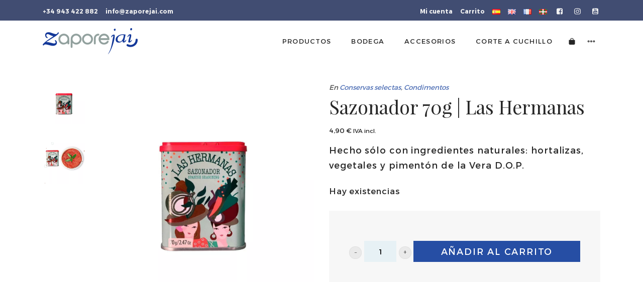

--- FILE ---
content_type: text/html; charset=UTF-8
request_url: https://www.zaporejai.com/producto/sazonador-70g-las-hermanas/
body_size: 47866
content:
<!DOCTYPE html>
<html lang="es-ES" prefix="og: https://ogp.me/ns#">
<head>

    
    <meta charset="UTF-8">
    <meta name="viewport" content="width=device-width, initial-scale=1">
    <link rel="profile" href="https://gmpg.org/xfn/11">
    <meta http-equiv="X-UA-Compatible" content="IE=edge">

    
            <link rel="preload" href="https://www.zaporejai.com/wp-content/uploads/sites/215/fonts/playfairdisplay-regular.woff2" as="font" type="font/woff2" crossorigin>

            
            <link rel="preload" href="https://www.zaporejai.com/wp-content/uploads/sites/215/fonts/playfairdisplay-italic.woff2" as="font" type="font/woff2" crossorigin>

            
            <link rel="preload" href="https://www.zaporejai.com/wp-content/uploads/sites/215/fonts/montserrat-regular.woff2" as="font" type="font/woff2" crossorigin>

            
            <link rel="preload" href="https://www.zaporejai.com/wp-content/uploads/sites/215/fonts/montserrat-bold.woff2" as="font" type="font/woff2" crossorigin>

            <link rel="alternate" href="https://www.zaporejai.com/producto/sazonador-70g-las-hermanas/" hreflang="es" />
<link rel="alternate" href="https://www.zaporejai.com/en/producto/spanish-seasoning-70g-las-hermanas/" hreflang="en" />
<link rel="alternate" href="https://www.zaporejai.com/fr/producto/assaisonnement-espagnol-70g-las-hermanas/" hreflang="fr" />
<link rel="alternate" href="https://www.zaporejai.com/eu/producto/ontzaile-70g-las-hermanas/" hreflang="eu" />

<!-- Optimización para motores de búsqueda de Rank Math -  https://rankmath.com/ -->
<title>Sazonador 70g | Las Hermanas &bull; Zaporejai</title>
<meta name="description" content="Hecho sólo con ingredientes naturales: hortalizas, vegetales y pimentón de la Vera D.O.P."/>
<meta name="robots" content="follow, index, max-snippet:-1, max-video-preview:-1, max-image-preview:large"/>
<link rel="canonical" href="https://www.zaporejai.com/producto/sazonador-70g-las-hermanas/" />
<meta property="og:locale" content="es_ES" />
<meta property="og:type" content="product" />
<meta property="og:title" content="Sazonador 70g | Las Hermanas &bull; Zaporejai" />
<meta property="og:description" content="Hecho sólo con ingredientes naturales: hortalizas, vegetales y pimentón de la Vera D.O.P." />
<meta property="og:url" content="https://www.zaporejai.com/producto/sazonador-70g-las-hermanas/" />
<meta property="og:site_name" content="Zaporejai" />
<meta property="og:updated_time" content="2025-11-23T13:25:12+00:00" />
<meta property="og:image" content="https://www.zaporejai.com/wp-content/uploads/sites/215/2022/10/sazonador-70-gr-las-hermanas.jpg" />
<meta property="og:image:secure_url" content="https://www.zaporejai.com/wp-content/uploads/sites/215/2022/10/sazonador-70-gr-las-hermanas.jpg" />
<meta property="og:image:width" content="1080" />
<meta property="og:image:height" content="1080" />
<meta property="og:image:alt" content="Sazonador 70g | Las Hermanas" />
<meta property="og:image:type" content="image/jpeg" />
<meta property="product:price:amount" content="4.90" />
<meta property="product:price:currency" content="EUR" />
<meta property="product:availability" content="instock" />
<meta name="twitter:card" content="summary_large_image" />
<meta name="twitter:title" content="Sazonador 70g | Las Hermanas &bull; Zaporejai" />
<meta name="twitter:description" content="Hecho sólo con ingredientes naturales: hortalizas, vegetales y pimentón de la Vera D.O.P." />
<meta name="twitter:image" content="https://www.zaporejai.com/wp-content/uploads/sites/215/2022/10/sazonador-70-gr-las-hermanas.jpg" />
<meta name="twitter:label1" content="Precio" />
<meta name="twitter:data1" content="4,90&nbsp;&euro;" />
<meta name="twitter:label2" content="Disponibilidad" />
<meta name="twitter:data2" content="Hay existencias" />
<script type="application/ld+json" class="rank-math-schema">{"@context":"https://schema.org","@graph":[{"@type":"Organization","@id":"https://www.zaporejai.com/#organization","name":"Sublime Canarias","url":"https://www.sublimecanarias.com"},{"productID":"6378","url":"https://www.zaporejai.com/producto/sazonador-70g-las-hermanas/","image":"https://www.zaporejai.com/wp-content/uploads/sites/215/2022/10/sazonador-70-gr-las-hermanas.jpg"},{"@type":"WebSite","@id":"https://www.zaporejai.com/#website","url":"https://www.zaporejai.com","name":"Sublime Canarias","publisher":{"@id":"https://www.zaporejai.com/#organization"},"inLanguage":"es"},{"@type":"ImageObject","@id":"https://www.zaporejai.com/wp-content/uploads/sites/215/2022/10/sazonador-70-gr-las-hermanas.jpg","url":"https://www.zaporejai.com/wp-content/uploads/sites/215/2022/10/sazonador-70-gr-las-hermanas.jpg","width":"1080","height":"1080","inLanguage":"es"},{"@type":"BreadcrumbList","@id":"https://www.zaporejai.com/producto/sazonador-70g-las-hermanas/#breadcrumb","itemListElement":[{"@type":"ListItem","position":"1","item":{"@id":"https://www.zaporejai.com/","name":"Inicio"}},{"@type":"ListItem","position":"2","item":{"@id":"https://www.zaporejai.com/categoria-producto/conservas-selectas/","name":"Conservas selectas"}},{"@type":"ListItem","position":"3","item":{"@id":"https://www.zaporejai.com/categoria-producto/conservas-selectas/condimentos/","name":"Condimentos"}},{"@type":"ListItem","position":"4","item":{"@id":"https://www.zaporejai.com/producto/sazonador-70g-las-hermanas/","name":"Sazonador 70g | Las Hermanas"}}]},{"@type":"ItemPage","@id":"https://www.zaporejai.com/producto/sazonador-70g-las-hermanas/#webpage","url":"https://www.zaporejai.com/producto/sazonador-70g-las-hermanas/","name":"Sazonador 70g | Las Hermanas &bull; Zaporejai","datePublished":"2022-10-12T21:15:18+00:00","dateModified":"2025-11-23T13:25:12+00:00","isPartOf":{"@id":"https://www.zaporejai.com/#website"},"primaryImageOfPage":{"@id":"https://www.zaporejai.com/wp-content/uploads/sites/215/2022/10/sazonador-70-gr-las-hermanas.jpg"},"inLanguage":"es","breadcrumb":{"@id":"https://www.zaporejai.com/producto/sazonador-70g-las-hermanas/#breadcrumb"}},{"@type":"Product","name":"Sazonador 70g | Las Hermanas &bull; Zaporejai","description":"Hecho s\u00f3lo con ingredientes naturales: hortalizas, vegetales y piment\u00f3n de la Vera D.O.P.","category":"Conservas selectas &gt; Condimentos","mainEntityOfPage":{"@id":"https://www.zaporejai.com/producto/sazonador-70g-las-hermanas/#webpage"},"image":[{"@type":"ImageObject","url":"https://www.zaporejai.com/wp-content/uploads/sites/215/2022/10/sazonador-70-gr-las-hermanas.jpg","height":"1080","width":"1080"},{"@type":"ImageObject","url":"https://www.zaporejai.com/wp-content/uploads/sites/215/2022/10/sazonador-70g-las-hermanas.jpg","height":"1441","width":"1170"}],"offers":{"@type":"Offer","price":"4.90","priceCurrency":"EUR","priceValidUntil":"2027-12-31","availability":"http://schema.org/InStock","itemCondition":"NewCondition","url":"https://www.zaporejai.com/producto/sazonador-70g-las-hermanas/","seller":{"@type":"Organization","@id":"https://www.zaporejai.com/","name":"Sublime Canarias","url":"https://www.zaporejai.com","logo":""},"priceSpecification":{"price":"4.90","priceCurrency":"EUR","valueAddedTaxIncluded":"true"}},"@id":"https://www.zaporejai.com/producto/sazonador-70g-las-hermanas/#richSnippet"}]}</script>
<!-- /Plugin Rank Math WordPress SEO -->

<link rel="alternate" type="application/rss+xml" title="Zaporejai &raquo; Feed" href="https://www.zaporejai.com/feed/" />
<link rel="alternate" type="application/rss+xml" title="Zaporejai &raquo; Feed de los comentarios" href="https://www.zaporejai.com/comments/feed/" />
<style id='wp-img-auto-sizes-contain-inline-css' type='text/css'>
img:is([sizes=auto i],[sizes^="auto," i]){contain-intrinsic-size:3000px 1500px}
/*# sourceURL=wp-img-auto-sizes-contain-inline-css */
</style>
<link rel='stylesheet' id='web-bootstrap-style-css' href='https://www.zaporejai.com/wp-content/themes/pom/assets/dist/css/base/bootstrap.min.css?ver=1.0.2' type='text/css' media='all' />
<link rel='stylesheet' id='web-flickity-style-css' href='https://www.zaporejai.com/wp-content/themes/pom/assets/dist/css/base/flickity.min.css?ver=1.0.2' type='text/css' media='all' />
<link rel='stylesheet' id='web-photoswipe-style-css' href='https://www.zaporejai.com/wp-content/themes/pom/assets/dist/css/base/photoswipe.min.css?ver=1.0.2' type='text/css' media='all' />
<link rel='stylesheet' id='web-jquery-datetimepicker-style-css' href='https://www.zaporejai.com/wp-content/themes/pom/assets/dist/css/base/datetimepicker.min.css?ver=1.0.2' type='text/css' media='all' />
<link rel='stylesheet' id='woocommerce-general-css' href='https://www.zaporejai.com/wp-content/plugins/woocommerce/assets/css/woocommerce.css?ver=1.0.2' type='text/css' media='all' />
<link rel='stylesheet' id='woocommerce-layout-css' href='https://www.zaporejai.com/wp-content/plugins/woocommerce/assets/css/woocommerce-layout.css?ver=1.0.2' type='text/css' media='all' />
<link rel='stylesheet' id='web-main-style-css' href='https://www.zaporejai.com/wp-content/uploads/sites/215/website.min.css?ver=1.0.2.1765809749' type='text/css' media='all' />
<link rel='stylesheet' id='web-woocommerce-css' href='https://www.zaporejai.com/wp-content/themes/pom/assets/css/woocommerce-full.css?ver=1.0.2' type='text/css' media='all' />
<link rel='stylesheet' id='woocommerce-smallscreen-css' href='https://www.zaporejai.com/wp-content/plugins/woocommerce/assets/css/woocommerce-smallscreen.css?ver=10.4.3' type='text/css' media='only screen and (max-width: 768px)' />
<style id='woocommerce-inline-inline-css' type='text/css'>
.woocommerce form .form-row .required { visibility: visible; }
/*# sourceURL=woocommerce-inline-inline-css */
</style>
<link rel='stylesheet' id='wc_stripe_express_checkout_style-css' href='https://www.zaporejai.com/wp-content/plugins/woocommerce-gateway-stripe/build/express-checkout.css?ver=f49792bd42ded7e3e1cb' type='text/css' media='all' />
<link rel='stylesheet' id='web-custom-styles-css' href='https://www.zaporejai.com/wp-content/uploads/sites/215/custom.css?ver=1.0.2.1765809577' type='text/css' media='all' />
<script type="text/template" id="tmpl-variation-template">
    <div class="woocommerce-variation-description">
        {{{ data.variation.variation_description }}}
    </div>

    <div class="woocommerce-variation-price">
        {{{ data.variation.price_html }}}
    </div>

    <div class="woocommerce-variation-availability">
        {{{ data.variation.availability_html }}}
    </div>
</script>
<script type="text/template" id="tmpl-unavailable-variation-template">
    <p>Lo sentimos, este producto no está disponible. Por favor selecciona otra combinación.</p>
</script>
<script type="text/javascript" src="https://www.zaporejai.com/wp-includes/js/jquery/jquery.min.js?ver=3.7.1" id="jquery-core-js"></script>
<script type="text/javascript" src="https://www.zaporejai.com/wp-content/plugins/woocommerce/assets/js/jquery-blockui/jquery.blockUI.min.js?ver=2.7.0-wc.10.4.3" id="wc-jquery-blockui-js" defer="defer" data-wp-strategy="defer"></script>
<script type="text/javascript" id="wc-add-to-cart-js-extra">
/* <![CDATA[ */
var wc_add_to_cart_params = {"ajax_url":"/wp-admin/admin-ajax.php","wc_ajax_url":"/?wc-ajax=%%endpoint%%","i18n_view_cart":"Ver carrito","cart_url":"https://www.zaporejai.com/carrito/","is_cart":"","cart_redirect_after_add":"yes"};
//# sourceURL=wc-add-to-cart-js-extra
/* ]]> */
</script>
<script type="text/javascript" src="https://www.zaporejai.com/wp-content/plugins/woocommerce/assets/js/frontend/add-to-cart.min.js?ver=10.4.3" id="wc-add-to-cart-js" defer="defer" data-wp-strategy="defer"></script>
<script type="text/javascript" id="wc-single-product-js-extra">
/* <![CDATA[ */
var wc_single_product_params = {"i18n_required_rating_text":"Por favor elige una puntuaci\u00f3n","i18n_rating_options":["1 de 5 estrellas","2 de 5 estrellas","3 de 5 estrellas","4 de 5 estrellas","5 de 5 estrellas"],"i18n_product_gallery_trigger_text":"Ver galer\u00eda de im\u00e1genes a pantalla completa","review_rating_required":"yes","flexslider":{"rtl":false,"animation":"slide","smoothHeight":true,"directionNav":false,"controlNav":"thumbnails","slideshow":false,"animationSpeed":500,"animationLoop":false,"allowOneSlide":false},"zoom_enabled":"","zoom_options":[],"photoswipe_enabled":"","photoswipe_options":{"shareEl":false,"closeOnScroll":false,"history":false,"hideAnimationDuration":0,"showAnimationDuration":0},"flexslider_enabled":""};
//# sourceURL=wc-single-product-js-extra
/* ]]> */
</script>
<script type="text/javascript" src="https://www.zaporejai.com/wp-content/plugins/woocommerce/assets/js/frontend/single-product.min.js?ver=10.4.3" id="wc-single-product-js" defer="defer" data-wp-strategy="defer"></script>
<script type="text/javascript" src="https://www.zaporejai.com/wp-content/plugins/woocommerce/assets/js/js-cookie/js.cookie.min.js?ver=2.1.4-wc.10.4.3" id="wc-js-cookie-js" defer="defer" data-wp-strategy="defer"></script>
<script type="text/javascript" id="woocommerce-js-extra">
/* <![CDATA[ */
var woocommerce_params = {"ajax_url":"/wp-admin/admin-ajax.php","wc_ajax_url":"/?wc-ajax=%%endpoint%%","i18n_password_show":"Mostrar contrase\u00f1a","i18n_password_hide":"Ocultar contrase\u00f1a"};
//# sourceURL=woocommerce-js-extra
/* ]]> */
</script>
<script type="text/javascript" src="https://www.zaporejai.com/wp-content/plugins/woocommerce/assets/js/frontend/woocommerce.min.js?ver=10.4.3" id="woocommerce-js" defer="defer" data-wp-strategy="defer"></script>
	<noscript><style>.woocommerce-product-gallery{ opacity: 1 !important; }</style></noscript>
	
        <!-- Google Analytics -->
        <script async src="https://www.googletagmanager.com/gtag/js?id=UA-57810957-1#asyncload"></script>
        <script>
            window.dataLayer = window.dataLayer || [];
            function gtag() {
                dataLayer.push(arguments);
            }
            gtag('js', new Date());
            gtag('config', 'UA-57810957-1');

                    </script>
        <!-- Google Analytics -->

        
        <script>
			
                        dataLayer.push({ ecommerce: null });
                        dataLayer.push({
                          event: 'view_item',
                          ecommerce: {
                            items: [
                              {
                                'item_name': "Sazonador 70g | Las Hermanas",
                                'item_id': "6378",
                                'price': 4.9,
                                  "item_category": "Condimentos",
"item_category2": "Conservas selectas",
                              }
                            ]
                          }
                        });

                        // Add to cart
                        document.addEventListener('DOMContentLoaded', function() {
                          const addToCartButtons = document.querySelectorAll('.single_add_to_cart_button');

                          addToCartButtons.forEach(function(button) {
                            button.addEventListener('click', function() {
                              const quantityInput = document.querySelector('input[name="quantity"]');
                              const quantity = quantityInput ? parseInt(quantityInput.value) : 1;

                              dataLayer.push({ ecommerce: null });
                              dataLayer.push({
                                'event': 'add_to_cart',
                                'ecommerce': {
                                  'items': [
                                    {
                                      'item_name': "Sazonador 70g | Las Hermanas",
                                      'item_id': "6378",
                                      'price': "4.90",
                                        "item_category": "Condimentos",
"item_category2": "Conservas selectas",
                                      'quantity': quantity
                                    }
                                  ]
                                }
                              });
                            });
                          });
                        });

                                </script>

		<link rel="icon" href="https://www.zaporejai.com/wp-content/uploads/sites/215/2019/03/cropped-z-pointer-100x100.png" sizes="32x32" />
<link rel="icon" href="https://www.zaporejai.com/wp-content/uploads/sites/215/2019/03/cropped-z-pointer-300x300.png" sizes="192x192" />
<link rel="apple-touch-icon" href="https://www.zaporejai.com/wp-content/uploads/sites/215/2019/03/cropped-z-pointer-300x300.png" />
<meta name="msapplication-TileImage" content="https://www.zaporejai.com/wp-content/uploads/sites/215/2019/03/cropped-z-pointer-300x300.png" />

<link rel='stylesheet' id='wc-blocks-style-css' href='https://www.zaporejai.com/wp-content/plugins/woocommerce/assets/client/blocks/wc-blocks.css?ver=wc-10.4.3' type='text/css' media='all' />
<link rel='stylesheet' id='wc-stripe-blocks-checkout-style-css' href='https://www.zaporejai.com/wp-content/plugins/woocommerce-gateway-stripe/build/upe-blocks.css?ver=5149cca93b0373758856' type='text/css' media='all' />
<link rel='stylesheet' id='wc-stripe-upe-classic-css' href='https://www.zaporejai.com/wp-content/plugins/woocommerce-gateway-stripe/build/upe-classic.css?ver=10.3.1' type='text/css' media='all' />
<link rel='stylesheet' id='stripelink_styles-css' href='https://www.zaporejai.com/wp-content/plugins/woocommerce-gateway-stripe/assets/css/stripe-link.css?ver=10.3.1' type='text/css' media='all' />
</head>

<body class="wp-singular product-template-default single single-product postid-6378 wp-theme-pom web-header-1 theme-pom woocommerce woocommerce-page woocommerce-no-js group-blog lang-es product-cat-condimentos product-cat-conservas-selectas">


<a href="#content" class="skip-link">Saltar al contenido principal</a>


<header class="web-header    web-header-opaque ">
    
<nav class="web-top-nav  12 fw-900 text-transform-none lh-1-5 fs-12 sticky-off">
    <div class="container">
        <div class="web-contacts-left">
            <div class="web-navbar">
                <ul class="web-nav">

                    <li id="menu-item-2367-top-bar-left" class="main-menu-item  menu-item-even menu-item-depth-0  menu-item menu-item-type-custom menu-item-object-custom"><a href="tel:+34943422882" class="menu-link main-menu-link"><span><span class="web-nav-item-content"><span class="web-nav-item-title">+34 943 422 882</span></span></span></a></li><li id="menu-item-2368-top-bar-left" class="main-menu-item  menu-item-even menu-item-depth-0  menu-item menu-item-type-custom menu-item-object-custom"><a href="mailto:info@zaporejai.com" class="menu-link main-menu-link"><span><span class="web-nav-item-content"><span class="web-nav-item-title">info@zaporejai.com</span></span></span></a></li>
                </ul>
            </div>
        </div>
        <div class="web-contacts-right">
            <div class="web-navbar">
                <ul class="web-nav">
                    <li id="menu-item-2351-top-bar-right" class="main-menu-item  menu-item-even menu-item-depth-0  menu-item menu-item-type-post_type menu-item-object-page"><a href="https://www.zaporejai.com/mi-cuenta/" class="menu-link main-menu-link"><span><span class="web-nav-item-content"><span class="web-nav-item-title">Mi cuenta</span></span></span></a></li><li id="menu-item-2352-top-bar-right" class="main-menu-item  menu-item-even menu-item-depth-0  menu-item menu-item-type-post_type menu-item-object-page"><a href="https://www.zaporejai.com/carrito/" class="menu-link main-menu-link"><span><span class="web-nav-item-content"><span class="web-nav-item-title">Carrito</span></span></span></a></li><li id="menu-item-626-es-top-bar-right" class="main-menu-item  menu-item-even menu-item-depth-0 lang-item lang-item-25 lang-item-es current-lang lang-item-first menu-item menu-item-type-custom menu-item-object-custom"><a href="https://www.zaporejai.com/producto/sazonador-70g-las-hermanas/" class="menu-link main-menu-link"><span><span class="web-nav-item-content"><span class="web-nav-item-title"><img src="[data-uri]" alt="ES" width="16" height="11" style="width: 16px; height: 11px;" /></span></span></span></a></li><li id="menu-item-626-en-top-bar-right" class="main-menu-item  menu-item-even menu-item-depth-0 lang-item lang-item-31 lang-item-en menu-item menu-item-type-custom menu-item-object-custom"><a href="https://www.zaporejai.com/en/producto/spanish-seasoning-70g-las-hermanas/" class="menu-link main-menu-link"><span><span class="web-nav-item-content"><span class="web-nav-item-title"><img src="[data-uri]" alt="EN" width="16" height="11" style="width: 16px; height: 11px;" /></span></span></span></a></li><li id="menu-item-626-fr-top-bar-right" class="main-menu-item  menu-item-even menu-item-depth-0 lang-item lang-item-39 lang-item-fr menu-item menu-item-type-custom menu-item-object-custom"><a href="https://www.zaporejai.com/fr/producto/assaisonnement-espagnol-70g-las-hermanas/" class="menu-link main-menu-link"><span><span class="web-nav-item-content"><span class="web-nav-item-title"><img src="[data-uri]" alt="FR" width="16" height="11" style="width: 16px; height: 11px;" /></span></span></span></a></li><li id="menu-item-626-eu-top-bar-right" class="main-menu-item  menu-item-even menu-item-depth-0 lang-item lang-item-45 lang-item-eu menu-item menu-item-type-custom menu-item-object-custom"><a href="https://www.zaporejai.com/eu/producto/ontzaile-70g-las-hermanas/" class="menu-link main-menu-link"><span><span class="web-nav-item-content"><span class="web-nav-item-title"><img src="[data-uri]" alt="EU" width="16" height="11" style="width: 16px; height: 11px;" /></span></span></span></a></li>
    <li class="single-icon">
        <a href="https://www.facebook.com/zaporejai/"  aria-label="Visitar" rel="nofollow noindex noreferrer" target="_blank">
            <span class="web-contact-icon"><i class="icon web-svg-icon fontawesome facebook-square"><svg version="1.1" xmlns="http://www.w3.org/2000/svg" width="20" height="20" viewBox="0 0 24 28"><path d="M19.5 2c2.484 0 4.5 2.016 4.5 4.5v15c0 2.484-2.016 4.5-4.5 4.5h-2.938v-9.297h3.109l0.469-3.625h-3.578v-2.312c0-1.047 0.281-1.75 1.797-1.75l1.906-0.016v-3.234c-0.328-0.047-1.469-0.141-2.781-0.141-2.766 0-4.672 1.687-4.672 4.781v2.672h-3.125v3.625h3.125v9.297h-8.313c-2.484 0-4.5-2.016-4.5-4.5v-15c0-2.484 2.016-4.5 4.5-4.5h15z"></path></svg></i></span>        </a>
    </li>

    
    <li class="single-icon">
        <a href="https://www.instagram.com/zaporejai/?hl=es"  aria-label="Visitar" rel="nofollow noindex noreferrer" target="_blank">
            <span class="web-contact-icon"><i class="icon web-svg-icon fontawesome instagram"><svg version="1.1" xmlns="http://www.w3.org/2000/svg" width="20" height="20" viewBox="0 0 24 28"><path d="M16 14c0-2.203-1.797-4-4-4s-4 1.797-4 4 1.797 4 4 4 4-1.797 4-4zM18.156 14c0 3.406-2.75 6.156-6.156 6.156s-6.156-2.75-6.156-6.156 2.75-6.156 6.156-6.156 6.156 2.75 6.156 6.156zM19.844 7.594c0 0.797-0.641 1.437-1.437 1.437s-1.437-0.641-1.437-1.437 0.641-1.437 1.437-1.437 1.437 0.641 1.437 1.437zM12 4.156c-1.75 0-5.5-0.141-7.078 0.484-0.547 0.219-0.953 0.484-1.375 0.906s-0.688 0.828-0.906 1.375c-0.625 1.578-0.484 5.328-0.484 7.078s-0.141 5.5 0.484 7.078c0.219 0.547 0.484 0.953 0.906 1.375s0.828 0.688 1.375 0.906c1.578 0.625 5.328 0.484 7.078 0.484s5.5 0.141 7.078-0.484c0.547-0.219 0.953-0.484 1.375-0.906s0.688-0.828 0.906-1.375c0.625-1.578 0.484-5.328 0.484-7.078s0.141-5.5-0.484-7.078c-0.219-0.547-0.484-0.953-0.906-1.375s-0.828-0.688-1.375-0.906c-1.578-0.625-5.328-0.484-7.078-0.484zM24 14c0 1.656 0.016 3.297-0.078 4.953-0.094 1.922-0.531 3.625-1.937 5.031s-3.109 1.844-5.031 1.937c-1.656 0.094-3.297 0.078-4.953 0.078s-3.297 0.016-4.953-0.078c-1.922-0.094-3.625-0.531-5.031-1.937s-1.844-3.109-1.937-5.031c-0.094-1.656-0.078-3.297-0.078-4.953s-0.016-3.297 0.078-4.953c0.094-1.922 0.531-3.625 1.937-5.031s3.109-1.844 5.031-1.937c1.656-0.094 3.297-0.078 4.953-0.078s3.297-0.016 4.953 0.078c1.922 0.094 3.625 0.531 5.031 1.937s1.844 3.109 1.937 5.031c0.094 1.656 0.078 3.297 0.078 4.953z"></path></svg></i></span>        </a>
    </li>

    
    <li class="single-icon">
        <a href="https://www.youtube.com/channel/UCQWzP3uA4AYRz-Biq5yWvhA"  aria-label="Visitar" rel="nofollow noindex noreferrer" target="_blank">
            <span class="web-contact-icon"><i class="icon web-svg-icon fontawesome youtube-square"><svg version="1.1" xmlns="http://www.w3.org/2000/svg" width="20" height="20" viewBox="0 0 24 28"><path d="M14.359 20.359v-2.453c0-0.516-0.156-0.781-0.453-0.781-0.172 0-0.344 0.078-0.516 0.25v3.5c0.172 0.172 0.344 0.25 0.516 0.25 0.297 0 0.453-0.25 0.453-0.766zM17.234 18.453h1.031v-0.531c0-0.531-0.172-0.797-0.516-0.797s-0.516 0.266-0.516 0.797v0.531zM8.313 14.297v1.094h-1.25v6.609h-1.156v-6.609h-1.219v-1.094h3.625zM11.453 16.266v5.734h-1.047v-0.625c-0.406 0.469-0.797 0.703-1.188 0.703-0.328 0-0.562-0.141-0.656-0.438-0.063-0.172-0.094-0.438-0.094-0.844v-4.531h1.031v4.219c0 0.234 0 0.375 0.016 0.406 0.016 0.156 0.094 0.234 0.234 0.234 0.219 0 0.422-0.156 0.656-0.484v-4.375h1.047zM15.391 18v2.281c0 0.516-0.031 0.906-0.109 1.141-0.125 0.438-0.406 0.656-0.828 0.656-0.359 0-0.719-0.219-1.062-0.641v0.562h-1.047v-7.703h1.047v2.516c0.328-0.406 0.688-0.625 1.062-0.625 0.422 0 0.703 0.219 0.828 0.656 0.078 0.234 0.109 0.609 0.109 1.156zM19.313 20.016v0.141c0 0.344-0.016 0.562-0.031 0.672-0.031 0.234-0.109 0.438-0.234 0.625-0.281 0.422-0.719 0.625-1.25 0.625-0.547 0-0.969-0.203-1.266-0.594-0.219-0.281-0.328-0.734-0.328-1.344v-2.016c0-0.609 0.094-1.047 0.313-1.344 0.297-0.391 0.719-0.594 1.25-0.594 0.516 0 0.938 0.203 1.219 0.594 0.219 0.297 0.328 0.734 0.328 1.344v1.188h-2.078v1.016c0 0.531 0.172 0.797 0.531 0.797 0.25 0 0.406-0.141 0.469-0.406 0-0.063 0.016-0.297 0.016-0.703h1.062zM12.266 7.141v2.438c0 0.531-0.172 0.797-0.5 0.797-0.344 0-0.5-0.266-0.5-0.797v-2.438c0-0.531 0.156-0.812 0.5-0.812 0.328 0 0.5 0.281 0.5 0.812zM20.594 18.281v0c0-1.344 0-2.766-0.297-4.062-0.219-0.922-0.969-1.594-1.859-1.687-2.125-0.234-4.281-0.234-6.438-0.234-2.141 0-4.297 0-6.422 0.234-0.906 0.094-1.656 0.766-1.859 1.687-0.297 1.297-0.313 2.719-0.313 4.062v0c0 1.328 0 2.75 0.313 4.062 0.203 0.906 0.953 1.578 1.844 1.687 2.141 0.234 4.297 0.234 6.438 0.234s4.297 0 6.438-0.234c0.891-0.109 1.641-0.781 1.844-1.687 0.313-1.313 0.313-2.734 0.313-4.062zM8.797 8.109l1.406-4.625h-1.172l-0.797 3.047-0.828-3.047h-1.219c0.234 0.719 0.5 1.437 0.734 2.156 0.375 1.094 0.609 1.906 0.719 2.469v3.141h1.156v-3.141zM13.312 9.375v-2.031c0-0.609-0.109-1.062-0.328-1.359-0.297-0.391-0.703-0.594-1.219-0.594-0.531 0-0.938 0.203-1.219 0.594-0.219 0.297-0.328 0.75-0.328 1.359v2.031c0 0.609 0.109 1.062 0.328 1.359 0.281 0.391 0.688 0.594 1.219 0.594 0.516 0 0.922-0.203 1.219-0.594 0.219-0.281 0.328-0.75 0.328-1.359zM16.141 11.25h1.047v-5.781h-1.047v4.422c-0.234 0.328-0.453 0.484-0.656 0.484-0.141 0-0.234-0.078-0.25-0.25-0.016-0.031-0.016-0.156-0.016-0.406v-4.25h-1.047v4.578c0 0.406 0.031 0.672 0.094 0.859 0.109 0.281 0.344 0.422 0.672 0.422 0.391 0 0.781-0.234 1.203-0.703v0.625zM24 6.5v15c0 2.484-2.016 4.5-4.5 4.5h-15c-2.484 0-4.5-2.016-4.5-4.5v-15c0-2.484 2.016-4.5 4.5-4.5h15c2.484 0 4.5 2.016 4.5 4.5z"></path></svg></i></span>        </a>
    </li>

                    </ul>
            </div>
        </div>
    </div>
</nav>

<nav class="web-main-nav sticky-off web-navbar fw-300 text-uppercase lh-1-5 fs-13">
    <div class="container">
        <div class="web-nav-table ">
            
<a href="https://www.zaporejai.com/" rel="home" class="web-nav-logo" aria-label="Tienda gourmet de la Parte Vieja donostiarra" title="Tienda gourmet de la Parte Vieja donostiarra" itemprop="url">
	<img class="web-hide-on-sm web-hide-on-xs" src="https://www.zaporejai.com/wp-content/uploads/sites/215/2019/03/logo-zaporejai.png" alt="Zaporejai" itemprop="logo"><img class="web-hide-on-lg web-hide-on-md" src="https://www.zaporejai.com/wp-content/uploads/sites/215/2021/12/logo-zaporejai-m.svg" alt="Zaporejai" itemprop="logo"></a>
<ul class="web-nav align-right hidden-md-down"><li id="menu-item-2345-menu-1" class="main-menu-item  menu-item-even menu-item-depth-0  menu-item menu-item-type-post_type menu-item-object-page menu-item-has-children web-drop-item web-drop-item"><a href="https://www.zaporejai.com/productos/" class="menu-link main-menu-link"><span><span class="web-nav-item-content"><span class="web-nav-item-title">Productos</span></span></span></a><ul class="dropdown">	<li id="menu-item-2370-menu-1" class="sub-menu-item  menu-item-odd menu-item-depth-1  menu-item menu-item-type-taxonomy menu-item-object-product_cat"><a href="https://www.zaporejai.com/categoria-producto/jamones-y-embutidos/" class="menu-link sub-menu-link"><span><span class="web-nav-item-content"><span class="web-nav-item-title">Jamones y embutidos</span></span></span></a></li>	<li id="menu-item-2371-menu-1" class="sub-menu-item  menu-item-odd menu-item-depth-1  menu-item menu-item-type-taxonomy menu-item-object-product_cat"><a href="https://www.zaporejai.com/categoria-producto/aceites-y-vinagres/" class="menu-link sub-menu-link"><span><span class="web-nav-item-content"><span class="web-nav-item-title">Aceites y vinagres</span></span></span></a></li>	<li id="menu-item-2372-menu-1" class="sub-menu-item  menu-item-odd menu-item-depth-1  menu-item menu-item-type-taxonomy menu-item-object-product_cat"><a href="https://www.zaporejai.com/categoria-producto/foies-gras-y-pates/" class="menu-link sub-menu-link"><span><span class="web-nav-item-content"><span class="web-nav-item-title">Foies Gras y Patés</span></span></span></a></li>	<li id="menu-item-2373-menu-1" class="sub-menu-item  menu-item-odd menu-item-depth-1  menu-item menu-item-type-taxonomy menu-item-object-product_cat current-product-ancestor current-menu-parent current-product-parent"><a href="https://www.zaporejai.com/categoria-producto/conservas-selectas/" class="menu-link sub-menu-link"><span><span class="web-nav-item-content"><span class="web-nav-item-title">Conservas selectas</span></span></span></a></li>	<li id="menu-item-2374-menu-1" class="sub-menu-item  menu-item-odd menu-item-depth-1  menu-item menu-item-type-taxonomy menu-item-object-product_cat"><a href="https://www.zaporejai.com/categoria-producto/quesos/" class="menu-link sub-menu-link"><span><span class="web-nav-item-content"><span class="web-nav-item-title">Quesos</span></span></span></a></li>	<li id="menu-item-2375-menu-1" class="sub-menu-item  menu-item-odd menu-item-depth-1  menu-item menu-item-type-taxonomy menu-item-object-product_cat"><a href="https://www.zaporejai.com/categoria-producto/dulces-y-panes/" class="menu-link sub-menu-link"><span><span class="web-nav-item-content"><span class="web-nav-item-title">Dulces y panes</span></span></span></a></li></ul></li><li id="menu-item-2346-menu-1" class="main-menu-item  menu-item-even menu-item-depth-0  menu-item menu-item-type-post_type menu-item-object-page menu-item-has-children web-drop-item web-drop-item"><a href="https://www.zaporejai.com/bodega/" class="menu-link main-menu-link"><span><span class="web-nav-item-content"><span class="web-nav-item-title">Bodega</span></span></span></a><ul class="dropdown">	<li id="menu-item-2379-menu-1" class="sub-menu-item  menu-item-odd menu-item-depth-1  menu-item menu-item-type-taxonomy menu-item-object-product_cat"><a href="https://www.zaporejai.com/categoria-producto/vinos/tintos/" class="menu-link sub-menu-link"><span><span class="web-nav-item-content"><span class="web-nav-item-title">Tintos</span></span></span></a></li>	<li id="menu-item-2380-menu-1" class="sub-menu-item  menu-item-odd menu-item-depth-1  menu-item menu-item-type-taxonomy menu-item-object-product_cat"><a href="https://www.zaporejai.com/categoria-producto/vinos/rosados/" class="menu-link sub-menu-link"><span><span class="web-nav-item-content"><span class="web-nav-item-title">Rosados</span></span></span></a></li>	<li id="menu-item-2381-menu-1" class="sub-menu-item  menu-item-odd menu-item-depth-1  menu-item menu-item-type-taxonomy menu-item-object-product_cat"><a href="https://www.zaporejai.com/categoria-producto/vinos/blancos/" class="menu-link sub-menu-link"><span><span class="web-nav-item-content"><span class="web-nav-item-title">Blancos</span></span></span></a></li>	<li id="menu-item-2382-menu-1" class="sub-menu-item  menu-item-odd menu-item-depth-1  menu-item menu-item-type-taxonomy menu-item-object-product_cat"><a href="https://www.zaporejai.com/categoria-producto/champagnes-y-cavas/" class="menu-link sub-menu-link"><span><span class="web-nav-item-content"><span class="web-nav-item-title">Champagnes y cavas</span></span></span></a></li>	<li id="menu-item-2376-menu-1" class="sub-menu-item  menu-item-odd menu-item-depth-1  menu-item menu-item-type-taxonomy menu-item-object-product_cat"><a href="https://www.zaporejai.com/categoria-producto/txakolis/" class="menu-link sub-menu-link"><span><span class="web-nav-item-content"><span class="web-nav-item-title">Txakolis</span></span></span></a></li>	<li id="menu-item-2377-menu-1" class="sub-menu-item  menu-item-odd menu-item-depth-1  menu-item menu-item-type-taxonomy menu-item-object-product_cat"><a href="https://www.zaporejai.com/categoria-producto/licores-y-otras-bebidas/" class="menu-link sub-menu-link"><span><span class="web-nav-item-content"><span class="web-nav-item-title">Licores y otras bebidas</span></span></span></a></li>	<li id="menu-item-2378-menu-1" class="sub-menu-item  menu-item-odd menu-item-depth-1  menu-item menu-item-type-taxonomy menu-item-object-product_cat"><a href="https://www.zaporejai.com/categoria-producto/sidras/" class="menu-link sub-menu-link"><span><span class="web-nav-item-content"><span class="web-nav-item-title">Sidras</span></span></span></a></li></ul></li><li id="menu-item-2347-menu-1" class="main-menu-item  menu-item-even menu-item-depth-0  menu-item menu-item-type-post_type menu-item-object-page menu-item-has-children web-drop-item web-drop-item"><a href="https://www.zaporejai.com/accesorios/" class="menu-link main-menu-link"><span><span class="web-nav-item-content"><span class="web-nav-item-title">Accesorios</span></span></span></a><ul class="dropdown">	<li id="menu-item-2383-menu-1" class="sub-menu-item  menu-item-odd menu-item-depth-1  menu-item menu-item-type-taxonomy menu-item-object-product_cat"><a href="https://www.zaporejai.com/categoria-producto/accesorios/utensilios/" class="menu-link sub-menu-link"><span><span class="web-nav-item-content"><span class="web-nav-item-title">Jamoneros</span></span></span></a></li>	<li id="menu-item-2384-menu-1" class="sub-menu-item  menu-item-odd menu-item-depth-1  menu-item menu-item-type-taxonomy menu-item-object-product_cat"><a href="https://www.zaporejai.com/categoria-producto/accesorios/libros/" class="menu-link sub-menu-link"><span><span class="web-nav-item-content"><span class="web-nav-item-title">Libros</span></span></span></a></li>	<li id="menu-item-2385-menu-1" class="sub-menu-item  menu-item-odd menu-item-depth-1  menu-item menu-item-type-taxonomy menu-item-object-product_cat"><a href="https://www.zaporejai.com/categoria-producto/accesorios/regalos/" class="menu-link sub-menu-link"><span><span class="web-nav-item-content"><span class="web-nav-item-title">Regalos</span></span></span></a></li>	<li id="menu-item-2386-menu-1" class="sub-menu-item  menu-item-odd menu-item-depth-1  menu-item menu-item-type-taxonomy menu-item-object-product_cat"><a href="https://www.zaporejai.com/categoria-producto/accesorios/accesorios-complementarios/" class="menu-link sub-menu-link"><span><span class="web-nav-item-content"><span class="web-nav-item-title">Accesorios complementarios</span></span></span></a></li></ul></li><li id="menu-item-2348-menu-1" class="main-menu-item  menu-item-even menu-item-depth-0  menu-item menu-item-type-post_type menu-item-object-page"><a href="https://www.zaporejai.com/corte-a-cuchillo/" class="menu-link main-menu-link"><span><span class="web-nav-item-content"><span class="web-nav-item-title">Corte a cuchillo</span></span></span></a></li></ul>
            <ul class="web-nav align-right web-nav-icons">

                
    <li class="single-icon cart-menu ">
        <a href="#" class="no-effect-on-link" data-nav-toggle="#web-side-cart" aria-label="Carrito">
            <span><i class="icon web-svg-icon ionicons bag"><svg xmlns="http://www.w3.org/2000/svg" width="20" height="20" viewBox="0 0 512 512"><path d="M454.65,169.4A31.82,31.82,0,0,0,432,160H368V144a112,112,0,0,0-224,0v16H80a32,32,0,0,0-32,32V408c0,39,33,72,72,72H392a72.22,72.22,0,0,0,50.48-20.55A69.48,69.48,0,0,0,464,409.25V192A31.75,31.75,0,0,0,454.65,169.4ZM176,144a80,80,0,0,1,160,0v16H176Z"/></svg></i></span>
            <span class="cart-count web-badge fade" id="web_small_cart_count"></span>
        </a>
        <div class="cart-content dropdown bg-main-2 text-main-11">
                    </div>
    </li>

    
                    <li class="single-icon toggler">
                        <a href="#" class="web-side-nav-toggle no-effect-on-link" data-nav-toggle="#web-side" aria-label="Menú de navegación lateral">
                            <span class="toggle-main-icon"><i class="icon web-svg-icon feather more-horizontal"><svg xmlns="http://www.w3.org/2000/svg" width="20" height="20" fill="none" stroke="currentColor" stroke-linecap="round" stroke-linejoin="round" stroke-width="2" class="feather feather-more-horizontal" viewBox="0 0 24 24"><circle cx="12" cy="12" r="2"/><circle cx="20" cy="12" r="2"/><circle cx="4" cy="12" r="2"/></svg></i></span>
                            <span class="toggle-close-icon"><i class="icon web-svg-icon feather x"><svg xmlns="http://www.w3.org/2000/svg" width="20" height="20" fill="none" stroke="currentColor" stroke-linecap="round" stroke-linejoin="round" stroke-width="2" class="feather feather-x" viewBox="0 0 24 24"><path d="M18 6L6 18M6 6l12 12"/></svg></i></span>
                        </a>
                    </li>

                    
                    <li class="single-icon hidden-lg-up">
                        <a href="#" class="web-mobile-toggle no-effect-on-link" data-nav-toggle="#web-nav-mobile" aria-label="Menú de hamburguesa navegación">
                            <span class="toggle-main-icon text-main-1"><i class="icon web-svg-icon linearicons menu"><svg version="1.1" xmlns="http://www.w3.org/2000/svg" xmlns:xlink="http://www.w3.org/1999/xlink" width="20" height="20" viewBox="0 0 20 20"><path  d="M17.5 6h-15c-0.276 0-0.5-0.224-0.5-0.5s0.224-0.5 0.5-0.5h15c0.276 0 0.5 0.224 0.5 0.5s-0.224 0.5-0.5 0.5z"></path><path  d="M17.5 11h-15c-0.276 0-0.5-0.224-0.5-0.5s0.224-0.5 0.5-0.5h15c0.276 0 0.5 0.224 0.5 0.5s-0.224 0.5-0.5 0.5z"></path><path  d="M17.5 16h-15c-0.276 0-0.5-0.224-0.5-0.5s0.224-0.5 0.5-0.5h15c0.276 0 0.5 0.224 0.5 0.5s-0.224 0.5-0.5 0.5z"></path></svg></i></span>
                            <span class="toggle-close-icon"><i class="icon web-svg-icon feather x"><svg xmlns="http://www.w3.org/2000/svg" width="20" height="20" fill="none" stroke="currentColor" stroke-linecap="round" stroke-linejoin="round" stroke-width="2" class="feather feather-x" viewBox="0 0 24 24"><path d="M18 6L6 18M6 6l12 12"/></svg></i></span>
                        </a>
                    </li>

                    
            </ul>
        </div>
    </div>
</nav>


</header>
<header class="web-header-secondary">

	
<!-- START: Right Navbar -->
<nav class="web-navbar web-navbar-side web-navbar-right-side  web-navbar-align-left web-navbar-overlay-content bg-main-7 text-main-11" id="web-side">
    <div class="web-navbar-bg">
        <div class="bg-image"></div>
    </div>

    <div class="web-nav-table">
        
        <div class="web-nav-row web-nav-row-full web-nav-row-center">
            <ul>
                <li><ul class="web-nav"><li id="menu-item-2365-side-nav-secondary" class="main-menu-item  menu-item-even menu-item-depth-0  menu-item menu-item-type-post_type menu-item-object-page"><a href="https://www.zaporejai.com/nosotros/" class="menu-link main-menu-link"><span><span class="web-nav-item-content"><span class="web-nav-item-title">Nosotros</span></span></span></a></li><li id="menu-item-2363-side-nav-secondary" class="main-menu-item  menu-item-even menu-item-depth-0  menu-item menu-item-type-post_type menu-item-object-page"><a href="https://www.zaporejai.com/noticias/" class="menu-link main-menu-link"><span><span class="web-nav-item-content"><span class="web-nav-item-title">Noticias</span></span></span></a></li><li id="menu-item-2364-side-nav-secondary" class="main-menu-item  menu-item-even menu-item-depth-0  menu-item menu-item-type-post_type menu-item-object-page"><a href="https://www.zaporejai.com/contacto/" class="menu-link main-menu-link"><span><span class="web-nav-item-content"><span class="web-nav-item-title">Contacto</span></span></span></a></li></ul></li>            </ul>
        </div>

            </div>
</nav>

<div id="web-nav-mobile" class="web-navbar web-navbar-side hidden-lg-up web-navbar-left-side  align-left web-navbar-overlay-content bg-main-11 text-main-2">
    <div class="web-navbar-bg">
        <div class="bg-image"></div>
    </div>

    
    <div class="web-nav-table">
        <div class="web-nav-row">
            
                <a href="https://www.zaporejai.com/" rel="home" class="web-nav-logo" aria-label="Zaporejai" title="Zaporejai">
                    <img src="https://www.zaporejai.com/wp-content/uploads/sites/215/2019/03/logo-zaporejai-m.png" alt="Zaporejai">
                </a>

                
            <span class="web-mobile-toggle no-effect-on-link db align-right" data-nav-toggle="#web-nav-mobile"><i class="icon web-svg-icon feather x"><svg xmlns="http://www.w3.org/2000/svg" width="20" height="20" fill="none" stroke="currentColor" stroke-linecap="round" stroke-linejoin="round" stroke-width="2" class="feather feather-x" viewBox="0 0 24 24"><path d="M18 6L6 18M6 6l12 12"/></svg></i></span>
        </div>
        <div class="web-nav-row web-nav-row-full web-nav-row-center">
            <div class="web-navbar-mobile-content">
                <ul class="web-nav hidden-lg-up"><li id="menu-item-2345-menu-1" class="main-menu-item  menu-item-even menu-item-depth-0  menu-item menu-item-type-post_type menu-item-object-page menu-item-has-children web-drop-item web-drop-item"><a href="https://www.zaporejai.com/productos/" class="menu-link main-menu-link"><span><span class="web-nav-item-content"><span class="web-nav-item-title">Productos</span></span></span></a><ul class="dropdown">	<li id="menu-item-2370-menu-1" class="sub-menu-item  menu-item-odd menu-item-depth-1  menu-item menu-item-type-taxonomy menu-item-object-product_cat"><a href="https://www.zaporejai.com/categoria-producto/jamones-y-embutidos/" class="menu-link sub-menu-link"><span><span class="web-nav-item-content"><span class="web-nav-item-title">Jamones y embutidos</span></span></span></a></li>	<li id="menu-item-2371-menu-1" class="sub-menu-item  menu-item-odd menu-item-depth-1  menu-item menu-item-type-taxonomy menu-item-object-product_cat"><a href="https://www.zaporejai.com/categoria-producto/aceites-y-vinagres/" class="menu-link sub-menu-link"><span><span class="web-nav-item-content"><span class="web-nav-item-title">Aceites y vinagres</span></span></span></a></li>	<li id="menu-item-2372-menu-1" class="sub-menu-item  menu-item-odd menu-item-depth-1  menu-item menu-item-type-taxonomy menu-item-object-product_cat"><a href="https://www.zaporejai.com/categoria-producto/foies-gras-y-pates/" class="menu-link sub-menu-link"><span><span class="web-nav-item-content"><span class="web-nav-item-title">Foies Gras y Patés</span></span></span></a></li>	<li id="menu-item-2373-menu-1" class="sub-menu-item  menu-item-odd menu-item-depth-1  menu-item menu-item-type-taxonomy menu-item-object-product_cat current-product-ancestor current-menu-parent current-product-parent"><a href="https://www.zaporejai.com/categoria-producto/conservas-selectas/" class="menu-link sub-menu-link"><span><span class="web-nav-item-content"><span class="web-nav-item-title">Conservas selectas</span></span></span></a></li>	<li id="menu-item-2374-menu-1" class="sub-menu-item  menu-item-odd menu-item-depth-1  menu-item menu-item-type-taxonomy menu-item-object-product_cat"><a href="https://www.zaporejai.com/categoria-producto/quesos/" class="menu-link sub-menu-link"><span><span class="web-nav-item-content"><span class="web-nav-item-title">Quesos</span></span></span></a></li>	<li id="menu-item-2375-menu-1" class="sub-menu-item  menu-item-odd menu-item-depth-1  menu-item menu-item-type-taxonomy menu-item-object-product_cat"><a href="https://www.zaporejai.com/categoria-producto/dulces-y-panes/" class="menu-link sub-menu-link"><span><span class="web-nav-item-content"><span class="web-nav-item-title">Dulces y panes</span></span></span></a></li></ul></li><li id="menu-item-2346-menu-1" class="main-menu-item  menu-item-even menu-item-depth-0  menu-item menu-item-type-post_type menu-item-object-page menu-item-has-children web-drop-item web-drop-item"><a href="https://www.zaporejai.com/bodega/" class="menu-link main-menu-link"><span><span class="web-nav-item-content"><span class="web-nav-item-title">Bodega</span></span></span></a><ul class="dropdown">	<li id="menu-item-2379-menu-1" class="sub-menu-item  menu-item-odd menu-item-depth-1  menu-item menu-item-type-taxonomy menu-item-object-product_cat"><a href="https://www.zaporejai.com/categoria-producto/vinos/tintos/" class="menu-link sub-menu-link"><span><span class="web-nav-item-content"><span class="web-nav-item-title">Tintos</span></span></span></a></li>	<li id="menu-item-2380-menu-1" class="sub-menu-item  menu-item-odd menu-item-depth-1  menu-item menu-item-type-taxonomy menu-item-object-product_cat"><a href="https://www.zaporejai.com/categoria-producto/vinos/rosados/" class="menu-link sub-menu-link"><span><span class="web-nav-item-content"><span class="web-nav-item-title">Rosados</span></span></span></a></li>	<li id="menu-item-2381-menu-1" class="sub-menu-item  menu-item-odd menu-item-depth-1  menu-item menu-item-type-taxonomy menu-item-object-product_cat"><a href="https://www.zaporejai.com/categoria-producto/vinos/blancos/" class="menu-link sub-menu-link"><span><span class="web-nav-item-content"><span class="web-nav-item-title">Blancos</span></span></span></a></li>	<li id="menu-item-2382-menu-1" class="sub-menu-item  menu-item-odd menu-item-depth-1  menu-item menu-item-type-taxonomy menu-item-object-product_cat"><a href="https://www.zaporejai.com/categoria-producto/champagnes-y-cavas/" class="menu-link sub-menu-link"><span><span class="web-nav-item-content"><span class="web-nav-item-title">Champagnes y cavas</span></span></span></a></li>	<li id="menu-item-2376-menu-1" class="sub-menu-item  menu-item-odd menu-item-depth-1  menu-item menu-item-type-taxonomy menu-item-object-product_cat"><a href="https://www.zaporejai.com/categoria-producto/txakolis/" class="menu-link sub-menu-link"><span><span class="web-nav-item-content"><span class="web-nav-item-title">Txakolis</span></span></span></a></li>	<li id="menu-item-2377-menu-1" class="sub-menu-item  menu-item-odd menu-item-depth-1  menu-item menu-item-type-taxonomy menu-item-object-product_cat"><a href="https://www.zaporejai.com/categoria-producto/licores-y-otras-bebidas/" class="menu-link sub-menu-link"><span><span class="web-nav-item-content"><span class="web-nav-item-title">Licores y otras bebidas</span></span></span></a></li>	<li id="menu-item-2378-menu-1" class="sub-menu-item  menu-item-odd menu-item-depth-1  menu-item menu-item-type-taxonomy menu-item-object-product_cat"><a href="https://www.zaporejai.com/categoria-producto/sidras/" class="menu-link sub-menu-link"><span><span class="web-nav-item-content"><span class="web-nav-item-title">Sidras</span></span></span></a></li></ul></li><li id="menu-item-2347-menu-1" class="main-menu-item  menu-item-even menu-item-depth-0  menu-item menu-item-type-post_type menu-item-object-page menu-item-has-children web-drop-item web-drop-item"><a href="https://www.zaporejai.com/accesorios/" class="menu-link main-menu-link"><span><span class="web-nav-item-content"><span class="web-nav-item-title">Accesorios</span></span></span></a><ul class="dropdown">	<li id="menu-item-2383-menu-1" class="sub-menu-item  menu-item-odd menu-item-depth-1  menu-item menu-item-type-taxonomy menu-item-object-product_cat"><a href="https://www.zaporejai.com/categoria-producto/accesorios/utensilios/" class="menu-link sub-menu-link"><span><span class="web-nav-item-content"><span class="web-nav-item-title">Jamoneros</span></span></span></a></li>	<li id="menu-item-2384-menu-1" class="sub-menu-item  menu-item-odd menu-item-depth-1  menu-item menu-item-type-taxonomy menu-item-object-product_cat"><a href="https://www.zaporejai.com/categoria-producto/accesorios/libros/" class="menu-link sub-menu-link"><span><span class="web-nav-item-content"><span class="web-nav-item-title">Libros</span></span></span></a></li>	<li id="menu-item-2385-menu-1" class="sub-menu-item  menu-item-odd menu-item-depth-1  menu-item menu-item-type-taxonomy menu-item-object-product_cat"><a href="https://www.zaporejai.com/categoria-producto/accesorios/regalos/" class="menu-link sub-menu-link"><span><span class="web-nav-item-content"><span class="web-nav-item-title">Regalos</span></span></span></a></li>	<li id="menu-item-2386-menu-1" class="sub-menu-item  menu-item-odd menu-item-depth-1  menu-item menu-item-type-taxonomy menu-item-object-product_cat"><a href="https://www.zaporejai.com/categoria-producto/accesorios/accesorios-complementarios/" class="menu-link sub-menu-link"><span><span class="web-nav-item-content"><span class="web-nav-item-title">Accesorios complementarios</span></span></span></a></li></ul></li><li id="menu-item-2348-menu-1" class="main-menu-item  menu-item-even menu-item-depth-0  menu-item menu-item-type-post_type menu-item-object-page"><a href="https://www.zaporejai.com/corte-a-cuchillo/" class="menu-link main-menu-link"><span><span class="web-nav-item-content"><span class="web-nav-item-title">Corte a cuchillo</span></span></span></a></li></ul>            </div>
        </div>

            </div>
    </div>

<nav id="web-side-cart" class="web-navbar web-navbar-side web-navbar-lg web-navbar-right-side web-navbar-overlay-content bg-main-2 text-main-11 p-15">
    <div class="web-navbar-bg">
        <div class="bg-image"></div>
    </div>

    <div class="widget_shopping_cart_content"></div></nav>

</header>


<main class="web-main" id="content">
    <div id="primary" class="content-area"><main id="main" class="site-main" role="main"><section class="web-box">

<div class="container">

    <div class="row">
        <div class="col-lg-12">

            
                
<div class="web-gap-20"></div>

<div class="woocommerce-notices-wrapper"></div><div class="web-gap-20"></div>
<div id="product-6378" class="web-store-product product type-product post-6378 status-publish first instock product_cat-condimentos product_cat-conservas-selectas has-post-thumbnail taxable shipping-taxable purchasable product-type-simple">
    <div class="row product-wrapper">

                    <div class="col-md-6">
                <div class="web-product-carousel web-product-carousel-before"><div class="web-product-carousel-thumbs thumbs-vertical"><div><div class="active"><img class="lazy"  draggable="false" src="https://www.zaporejai.com/wp-content/uploads/sites/215/2022/10/sazonador-70-gr-las-hermanas.jpg" data-src="https://www.zaporejai.com/wp-content/uploads/sites/215/2022/10/sazonador-70-gr-las-hermanas.jpg" title="sazonador-70-gr-las-hermanas" width="1080" height="1080" srcset="https://www.zaporejai.com/wp-content/uploads/sites/215/2022/10/sazonador-70-gr-las-hermanas.jpg 1080w, https://www.zaporejai.com/wp-content/uploads/sites/215/2022/10/sazonador-70-gr-las-hermanas-300x300.jpg 300w, https://www.zaporejai.com/wp-content/uploads/sites/215/2022/10/sazonador-70-gr-las-hermanas-1024x1024.jpg 1024w, https://www.zaporejai.com/wp-content/uploads/sites/215/2022/10/sazonador-70-gr-las-hermanas-150x150.jpg 150w, https://www.zaporejai.com/wp-content/uploads/sites/215/2022/10/sazonador-70-gr-las-hermanas-768x768.jpg 768w, https://www.zaporejai.com/wp-content/uploads/sites/215/2022/10/sazonador-70-gr-las-hermanas-600x600.jpg 600w, https://www.zaporejai.com/wp-content/uploads/sites/215/2022/10/sazonador-70-gr-las-hermanas-100x100.jpg 100w" data-srcset="https://www.zaporejai.com/wp-content/uploads/sites/215/2022/10/sazonador-70-gr-las-hermanas.jpg 1080w, https://www.zaporejai.com/wp-content/uploads/sites/215/2022/10/sazonador-70-gr-las-hermanas-300x300.jpg 300w, https://www.zaporejai.com/wp-content/uploads/sites/215/2022/10/sazonador-70-gr-las-hermanas-1024x1024.jpg 1024w, https://www.zaporejai.com/wp-content/uploads/sites/215/2022/10/sazonador-70-gr-las-hermanas-150x150.jpg 150w, https://www.zaporejai.com/wp-content/uploads/sites/215/2022/10/sazonador-70-gr-las-hermanas-768x768.jpg 768w, https://www.zaporejai.com/wp-content/uploads/sites/215/2022/10/sazonador-70-gr-las-hermanas-600x600.jpg 600w, https://www.zaporejai.com/wp-content/uploads/sites/215/2022/10/sazonador-70-gr-las-hermanas-100x100.jpg 100w"></div><div><img class="lazy"  draggable="false" src="https://www.zaporejai.com/wp-content/uploads/sites/215/2022/10/sazonador-70g-las-hermanas.jpg" data-src="https://www.zaporejai.com/wp-content/uploads/sites/215/2022/10/sazonador-70g-las-hermanas.jpg" title="sazonador-70g-las-hermanas" width="1170" height="1441" srcset="https://www.zaporejai.com/wp-content/uploads/sites/215/2022/10/sazonador-70g-las-hermanas.jpg 1170w, https://www.zaporejai.com/wp-content/uploads/sites/215/2022/10/sazonador-70g-las-hermanas-244x300.jpg 244w, https://www.zaporejai.com/wp-content/uploads/sites/215/2022/10/sazonador-70g-las-hermanas-831x1024.jpg 831w, https://www.zaporejai.com/wp-content/uploads/sites/215/2022/10/sazonador-70g-las-hermanas-768x946.jpg 768w, https://www.zaporejai.com/wp-content/uploads/sites/215/2022/10/sazonador-70g-las-hermanas-600x739.jpg 600w" data-srcset="https://www.zaporejai.com/wp-content/uploads/sites/215/2022/10/sazonador-70g-las-hermanas.jpg 1170w, https://www.zaporejai.com/wp-content/uploads/sites/215/2022/10/sazonador-70g-las-hermanas-244x300.jpg 244w, https://www.zaporejai.com/wp-content/uploads/sites/215/2022/10/sazonador-70g-las-hermanas-831x1024.jpg 831w, https://www.zaporejai.com/wp-content/uploads/sites/215/2022/10/sazonador-70g-las-hermanas-768x946.jpg 768w, https://www.zaporejai.com/wp-content/uploads/sites/215/2022/10/sazonador-70g-las-hermanas-600x739.jpg 600w"></div></div></div><div class="web-carousel-3" data-size="1" ><div class="web-carousel-inner web-popup-gallery" ><div class="img-wrap" data-thumb="https://www.zaporejai.com/wp-content/uploads/sites/215/2022/10/sazonador-70-gr-las-hermanas.jpg"><div><a href="https://www.zaporejai.com/wp-content/uploads/sites/215/2022/10/sazonador-70-gr-las-hermanas.jpg" class="web-gallery-item" data-size="1080x1080"><img class="lazy" src="https://www.zaporejai.com/wp-content/uploads/sites/215/2022/10/sazonador-70-gr-las-hermanas.jpg" data-src="https://www.zaporejai.com/wp-content/uploads/sites/215/2022/10/sazonador-70-gr-las-hermanas.jpg" title="sazonador-70-gr-las-hermanas" width="1080" height="1080" srcset="https://www.zaporejai.com/wp-content/uploads/sites/215/2022/10/sazonador-70-gr-las-hermanas.jpg 1080w, https://www.zaporejai.com/wp-content/uploads/sites/215/2022/10/sazonador-70-gr-las-hermanas-300x300.jpg 300w, https://www.zaporejai.com/wp-content/uploads/sites/215/2022/10/sazonador-70-gr-las-hermanas-1024x1024.jpg 1024w, https://www.zaporejai.com/wp-content/uploads/sites/215/2022/10/sazonador-70-gr-las-hermanas-150x150.jpg 150w, https://www.zaporejai.com/wp-content/uploads/sites/215/2022/10/sazonador-70-gr-las-hermanas-768x768.jpg 768w, https://www.zaporejai.com/wp-content/uploads/sites/215/2022/10/sazonador-70-gr-las-hermanas-600x600.jpg 600w, https://www.zaporejai.com/wp-content/uploads/sites/215/2022/10/sazonador-70-gr-las-hermanas-100x100.jpg 100w" data-srcset="https://www.zaporejai.com/wp-content/uploads/sites/215/2022/10/sazonador-70-gr-las-hermanas.jpg 1080w, https://www.zaporejai.com/wp-content/uploads/sites/215/2022/10/sazonador-70-gr-las-hermanas-300x300.jpg 300w, https://www.zaporejai.com/wp-content/uploads/sites/215/2022/10/sazonador-70-gr-las-hermanas-1024x1024.jpg 1024w, https://www.zaporejai.com/wp-content/uploads/sites/215/2022/10/sazonador-70-gr-las-hermanas-150x150.jpg 150w, https://www.zaporejai.com/wp-content/uploads/sites/215/2022/10/sazonador-70-gr-las-hermanas-768x768.jpg 768w, https://www.zaporejai.com/wp-content/uploads/sites/215/2022/10/sazonador-70-gr-las-hermanas-600x600.jpg 600w, https://www.zaporejai.com/wp-content/uploads/sites/215/2022/10/sazonador-70-gr-las-hermanas-100x100.jpg 100w"></a></div></div><div class="img-wrap" data-thumb="https://www.zaporejai.com/wp-content/uploads/sites/215/2022/10/sazonador-70g-las-hermanas.jpg"><div><a href="https://www.zaporejai.com/wp-content/uploads/sites/215/2022/10/sazonador-70g-las-hermanas.jpg" class="web-gallery-item" data-size="1170x1441"><img class="lazy" src="https://www.zaporejai.com/wp-content/uploads/sites/215/2022/10/sazonador-70g-las-hermanas.jpg" data-src="https://www.zaporejai.com/wp-content/uploads/sites/215/2022/10/sazonador-70g-las-hermanas.jpg" title="sazonador-70g-las-hermanas" width="1170" height="1441" srcset="https://www.zaporejai.com/wp-content/uploads/sites/215/2022/10/sazonador-70g-las-hermanas.jpg 1170w, https://www.zaporejai.com/wp-content/uploads/sites/215/2022/10/sazonador-70g-las-hermanas-244x300.jpg 244w, https://www.zaporejai.com/wp-content/uploads/sites/215/2022/10/sazonador-70g-las-hermanas-831x1024.jpg 831w, https://www.zaporejai.com/wp-content/uploads/sites/215/2022/10/sazonador-70g-las-hermanas-768x946.jpg 768w, https://www.zaporejai.com/wp-content/uploads/sites/215/2022/10/sazonador-70g-las-hermanas-600x739.jpg 600w" data-srcset="https://www.zaporejai.com/wp-content/uploads/sites/215/2022/10/sazonador-70g-las-hermanas.jpg 1170w, https://www.zaporejai.com/wp-content/uploads/sites/215/2022/10/sazonador-70g-las-hermanas-244x300.jpg 244w, https://www.zaporejai.com/wp-content/uploads/sites/215/2022/10/sazonador-70g-las-hermanas-831x1024.jpg 831w, https://www.zaporejai.com/wp-content/uploads/sites/215/2022/10/sazonador-70g-las-hermanas-768x946.jpg 768w, https://www.zaporejai.com/wp-content/uploads/sites/215/2022/10/sazonador-70g-las-hermanas-600x739.jpg 600w"></a></div></div></div></div></div>            </div>

            <div class="col-md-6">
                <div class="web-product-category">En <a href="https://www.zaporejai.com/categoria-producto/conservas-selectas/">Conservas selectas</a>, <a href="https://www.zaporejai.com/categoria-producto/conservas-selectas/condimentos/">Condimentos</a></div><h1 itemprop="name" class="product_title web-product-title">Sazonador 70g | Las Hermanas</h1><span class="web-product-price price"><span class="woocommerce-Price-amount amount"><bdi>4,90&nbsp;<span class="woocommerce-Price-currencySymbol">&euro;</span></bdi></span> <small class="woocommerce-price-suffix">IVA incl.</small></span>

<div itemprop="description" class="web-product-description">
    <p>Hecho sólo con ingredientes naturales: hortalizas, vegetales y pimentón de la Vera D.O.P.</p>
</div>
<p class="stock in-stock">Hay existencias</p>
    
    <form class="cart web-form web-form-style-1 web-product-addtocart" method="post" enctype='multipart/form-data' novalidate="novalidate">
		        
        <div class="web-gap-20"></div>
        <div class="input-group">
			    
    <div class="quantity web-form-control-number">
        <label class="screen-reader-text" for="quantity_6977ebd79b966">Sazonador 70g | Las Hermanas cantidad</label>
		
		
            <input type="number" name="quantity" id="quantity_6977ebd79b966" placeholder="" value="1" class="input-text qty text form-control" step="1" min="1" max="26" title="Cant" size="4" pattern="[0-9]*" inputmode="numeric" aria-labelledby="Sazonador 70g | Las Hermanas cantidad" />

                </div>
	
	            
            <button type="submit" name="add-to-cart" value="6378" class="web-btn web-btn-1 alt single_add_to_cart_button ">
                <span>Añadir al carrito</span>
                <span class="icon"><i class="icon web-svg-icon ionicons bag"><svg xmlns="http://www.w3.org/2000/svg" width="20" height="20" viewBox="0 0 512 512"><path d="M454.65,169.4A31.82,31.82,0,0,0,432,160H368V144a112,112,0,0,0-224,0v16H80a32,32,0,0,0-32,32V408c0,39,33,72,72,72H392a72.22,72.22,0,0,0,50.48-20.55A69.48,69.48,0,0,0,464,409.25V192A31.75,31.75,0,0,0,454.65,169.4ZM176,144a80,80,0,0,1,160,0v16H176Z"/></svg></i></span>
                <span class="web-btn-effect-bg"></span>
            </button>
        </div>
		
		    </form>
	
			<div id="wc-stripe-express-checkout-element" style="margin-top: 1em;clear:both;display:none;">
			<!-- A Stripe Element will be inserted here. -->
		</div>
		<wc-order-attribution-inputs id="wc-stripe-express-checkout__order-attribution-inputs"></wc-order-attribution-inputs><div id="ppcp-recaptcha-v2-container" style="margin:20px 0;"></div><div class="product_meta">

    
    
    
    
</div>
            </div>
        
    </div>

    <div class="web-gap-20"></div>

    
    <div class="woocommerce-tabs wc-tabs-wrapper web-tabs">

    
        <ul class="nav nav-tabs" role="tablist">
                                                        <li class="description_tab nav-item" id="tab-title-description">
                    <a class="nav-link active" href="#tab-description" data-toggle="tab">
                        Descripción                    </a>
                </li>
                                    </ul>
        <div class="tab-content">
                                        <div class="panel-description tab-pane fade show active" id="tab-description" role="tabpanel" aria-labelledby="tab-title-description">
                    <div class="web-gap-20"></div>
                    

        <section class="web-box" id="1665663749141-8aa82fad-c999" style=" ">
            
                
                
                <div class="container">
                    <div class="row  ">
    <div class="col-lg-12" style=" ">
	        
	        
<div class="web-text    ">
    <p>Este condimento, envasado en una bonita y práctica lata de 70g, es una mezcla de pimentón de la Vera dulce con verduras y hortalizas deshidratadas : cebolla en polvo, tomate en polvo, ajo en polvo, puerro en polvo, pimiento verde en polvo, zanahoria en polvo.</p>
<p>El sazonador, típicamente extremeño, elaborado a base de ingredientes 100% naturales y sin conservantes, se puede utilizar en multitud de recetas, y para dar el toque imprescindible a carnes, arroces, ensaladas,salsas, etc.</p>
</div>

</div>
                    </div>
                </div>
            
        </section>
    
                </div>
                                    </div>

        
    </div>

    
    <section class="related products">
        <div class="web-gap-30" style="clear: both;"></div>
		
		<h2>Relacionado</h2><div class="web-store web-carousel-2 web-carousel-no-margin web-carousel-all-visible web-carousel-x2" data-arrows="true" data-autoplay="3000" data-dots="true" data-draggable="true" data-size="1" data-cell-align="left" data-cell-loop="true"><div class="web-carousel-inner">
<article id="post-670" class="post-670 product type-product status-publish has-post-thumbnail product_cat-conservas-de-atunes product_cat-conservas-de-pescado product_cat-conservas-selectas product_cat-conservas-de-pescado-y-de-mariscos first instock taxable shipping-taxable purchasable product-type-simple">
    <div class="web-blog-post ">

        <a href="https://www.zaporejai.com/producto/bonito-norte-aceite-oliva-112g-reserva-familia-ortiz/" class="web-product-image" style="background-image: url(https://www.zaporejai.com/wp-content/uploads/sites/215/2019/02/bonito-del-norte-en-aceite-de-oliva-112g-reserva-de-familia-ortiz-300x300.jpg);"><img src="https://www.zaporejai.com/wp-content/uploads/sites/215/2019/02/bonito-del-norte-aceite-oliva-112g-reserva-familia-ortiz-zaporejai-donostia-300x300.jpg" alt="" class="web-img-stretch"></a>
            <div class="web-post-text  pr- pl- center">
                <h2 class="web-post-title   h4">Bonito del Norte en aceite de oliva 112g | Reserva Familia Ortiz</h2>
                            </div>

            <div class="center">
	<span class="price"><span class="woocommerce-Price-amount amount"><bdi>4,35&nbsp;<span class="woocommerce-Price-currencySymbol">&euro;</span></bdi></span> <small class="woocommerce-price-suffix">IVA incl.</small></span>
</div></a>
    <div class="web-product-button">
        <div>
            
                <a href="https://www.zaporejai.com/producto/bonito-norte-aceite-oliva-112g-reserva-familia-ortiz/" class="web-product-quick-view">
                    <span class="icon"><i class="icon web-svg-icon ionicons eye"><svg xmlns="http://www.w3.org/2000/svg" width="20" height="20" viewBox="0 0 512 512"><title>ionicons-v5-i</title><circle cx="256" cy="256" r="64"/><path d="M490.84,238.6c-26.46-40.92-60.79-75.68-99.27-100.53C349,110.55,302,96,255.66,96c-42.52,0-84.33,12.15-124.27,36.11C90.66,156.54,53.76,192.23,21.71,238.18a31.92,31.92,0,0,0-.64,35.54c26.41,41.33,60.4,76.14,98.28,100.65C162,402,207.9,416,255.66,416c46.71,0,93.81-14.43,136.2-41.72,38.46-24.77,72.72-59.66,99.08-100.92A32.2,32.2,0,0,0,490.84,238.6ZM256,352a96,96,0,1,1,96-96A96.11,96.11,0,0,1,256,352Z"/></svg></i></span>
                </a>

                <a rel="nofollow" href="/producto/sazonador-70g-las-hermanas/?add-to-cart=670" data-quantity="1" data-product_id="670" data-product_sku="3002" class=" product_type_simple add_to_cart_button ajax_add_to_cart no-fade web-btn"><span>Añadir al carrito</span><span class="icon"><i class="icon web-svg-icon ionicons bag"><svg xmlns="http://www.w3.org/2000/svg" width="20" height="20" viewBox="0 0 512 512"><path d="M454.65,169.4A31.82,31.82,0,0,0,432,160H368V144a112,112,0,0,0-224,0v16H80a32,32,0,0,0-32,32V408c0,39,33,72,72,72H392a72.22,72.22,0,0,0,50.48-20.55A69.48,69.48,0,0,0,464,409.25V192A31.75,31.75,0,0,0,454.65,169.4ZM176,144a80,80,0,0,1,160,0v16H176Z"/></svg></i></span><span class="web-btn-effect-bg"></span></a>        </div>
    </div>

        </div>
</article>


<article id="post-677" class="post-677 product type-product status-publish has-post-thumbnail product_cat-conservas-de-anchoas product_cat-conservas-de-pescado product_cat-conservas-selectas product_cat-conservas-de-pescado-y-de-mariscos  instock taxable shipping-taxable purchasable product-type-simple">
    <div class="web-blog-post ">

        <a href="https://www.zaporejai.com/producto/gran-anchoa-en-aceite-de-oliva-67g-ortiz/" class="web-product-image" style="background-image: url(https://www.zaporejai.com/wp-content/uploads/sites/215/2019/02/la-gran-anchoa-a-la-antigua-67g-ortiz--300x300.jpg);"><img src="https://www.zaporejai.com/wp-content/uploads/sites/215/2019/02/gran-anchoa-en-aceite-de-oliva-a-la-antigua-67g-ortiz-300x300.jpg" alt="" class="web-img-stretch"></a>
            <div class="web-post-text  pr- pl- center">
                <h2 class="web-post-title   h4">Gran anchoa en aceite de oliva 67g | Ortiz</h2>
                            </div>

            <div class="center">
	<span class="price"><span class="woocommerce-Price-amount amount"><bdi>12,50&nbsp;<span class="woocommerce-Price-currencySymbol">&euro;</span></bdi></span> <small class="woocommerce-price-suffix">IVA incl.</small></span>
</div></a>
    <div class="web-product-button">
        <div>
            
                <a href="https://www.zaporejai.com/producto/gran-anchoa-en-aceite-de-oliva-67g-ortiz/" class="web-product-quick-view">
                    <span class="icon"><i class="icon web-svg-icon ionicons eye"><svg xmlns="http://www.w3.org/2000/svg" width="20" height="20" viewBox="0 0 512 512"><title>ionicons-v5-i</title><circle cx="256" cy="256" r="64"/><path d="M490.84,238.6c-26.46-40.92-60.79-75.68-99.27-100.53C349,110.55,302,96,255.66,96c-42.52,0-84.33,12.15-124.27,36.11C90.66,156.54,53.76,192.23,21.71,238.18a31.92,31.92,0,0,0-.64,35.54c26.41,41.33,60.4,76.14,98.28,100.65C162,402,207.9,416,255.66,416c46.71,0,93.81-14.43,136.2-41.72,38.46-24.77,72.72-59.66,99.08-100.92A32.2,32.2,0,0,0,490.84,238.6ZM256,352a96,96,0,1,1,96-96A96.11,96.11,0,0,1,256,352Z"/></svg></i></span>
                </a>

                <a rel="nofollow" href="/producto/sazonador-70g-las-hermanas/?add-to-cart=677" data-quantity="1" data-product_id="677" data-product_sku="3013" class=" product_type_simple add_to_cart_button ajax_add_to_cart no-fade web-btn"><span>Añadir al carrito</span><span class="icon"><i class="icon web-svg-icon ionicons bag"><svg xmlns="http://www.w3.org/2000/svg" width="20" height="20" viewBox="0 0 512 512"><path d="M454.65,169.4A31.82,31.82,0,0,0,432,160H368V144a112,112,0,0,0-224,0v16H80a32,32,0,0,0-32,32V408c0,39,33,72,72,72H392a72.22,72.22,0,0,0,50.48-20.55A69.48,69.48,0,0,0,464,409.25V192A31.75,31.75,0,0,0,454.65,169.4ZM176,144a80,80,0,0,1,160,0v16H176Z"/></svg></i></span><span class="web-btn-effect-bg"></span></a>        </div>
    </div>

        </div>
</article>


<article id="post-675" class="post-675 product type-product status-publish has-post-thumbnail product_cat-conservas-de-atunes product_cat-conservas-de-pescado product_cat-conservas-selectas product_cat-conservas-de-pescado-y-de-mariscos  instock taxable shipping-taxable purchasable product-type-simple">
    <div class="web-blog-post ">

        <a href="https://www.zaporejai.com/producto/bonito-del-norte-en-aceite-de-oliva-270g-marino-martinez-de-luco/" class="web-product-image" style="background-image: url(https://www.zaporejai.com/wp-content/uploads/sites/215/2019/02/bonito-del-norte-en-aceite-de-oliva-280g-marino-martinez-de-luco-seleccion-zaporejai-donostia-300x300.jpg);"><img src="https://www.zaporejai.com/wp-content/uploads/sites/215/2019/02/bonito-del-norte-en-aceite-de-oliva-280g-marino-martinez-de-luco-300x300.jpg" alt="" class="web-img-stretch"></a>
            <div class="web-post-text  pr- pl- center">
                <h2 class="web-post-title   h4">Bonito del Norte en aceite de oliva 270g | Marino Martínez de Luco</h2>
                            </div>

            <div class="center">
	<span class="price"><span class="woocommerce-Price-amount amount"><bdi>8,50&nbsp;<span class="woocommerce-Price-currencySymbol">&euro;</span></bdi></span> <small class="woocommerce-price-suffix">IVA incl.</small></span>
</div></a>
    <div class="web-product-button">
        <div>
            
                <a href="https://www.zaporejai.com/producto/bonito-del-norte-en-aceite-de-oliva-270g-marino-martinez-de-luco/" class="web-product-quick-view">
                    <span class="icon"><i class="icon web-svg-icon ionicons eye"><svg xmlns="http://www.w3.org/2000/svg" width="20" height="20" viewBox="0 0 512 512"><title>ionicons-v5-i</title><circle cx="256" cy="256" r="64"/><path d="M490.84,238.6c-26.46-40.92-60.79-75.68-99.27-100.53C349,110.55,302,96,255.66,96c-42.52,0-84.33,12.15-124.27,36.11C90.66,156.54,53.76,192.23,21.71,238.18a31.92,31.92,0,0,0-.64,35.54c26.41,41.33,60.4,76.14,98.28,100.65C162,402,207.9,416,255.66,416c46.71,0,93.81-14.43,136.2-41.72,38.46-24.77,72.72-59.66,99.08-100.92A32.2,32.2,0,0,0,490.84,238.6ZM256,352a96,96,0,1,1,96-96A96.11,96.11,0,0,1,256,352Z"/></svg></i></span>
                </a>

                <a rel="nofollow" href="/producto/sazonador-70g-las-hermanas/?add-to-cart=675" data-quantity="1" data-product_id="675" data-product_sku="3005" class=" product_type_simple add_to_cart_button ajax_add_to_cart no-fade web-btn"><span>Añadir al carrito</span><span class="icon"><i class="icon web-svg-icon ionicons bag"><svg xmlns="http://www.w3.org/2000/svg" width="20" height="20" viewBox="0 0 512 512"><path d="M454.65,169.4A31.82,31.82,0,0,0,432,160H368V144a112,112,0,0,0-224,0v16H80a32,32,0,0,0-32,32V408c0,39,33,72,72,72H392a72.22,72.22,0,0,0,50.48-20.55A69.48,69.48,0,0,0,464,409.25V192A31.75,31.75,0,0,0,454.65,169.4ZM176,144a80,80,0,0,1,160,0v16H176Z"/></svg></i></span><span class="web-btn-effect-bg"></span></a>        </div>
    </div>

        </div>
</article>


<article id="post-674" class="post-674 product type-product status-publish has-post-thumbnail product_cat-conservas-de-atunes product_cat-conservas-de-pescado product_cat-conservas-selectas product_cat-conservas-de-pescado-y-de-mariscos last instock taxable shipping-taxable purchasable product-type-simple">
    <div class="web-blog-post ">

        <a href="https://www.zaporejai.com/producto/bonito-del-norte-en-aceite-de-oliva-400g-tarro-de-cristal-conservas-marino/" class="web-product-image" style="background-image: url(https://www.zaporejai.com/wp-content/uploads/sites/215/2019/02/bonito-del-norte-conservas-marino-tarro-300x300.jpg);"><img src="https://www.zaporejai.com/wp-content/uploads/sites/215/2019/02/bonito-del-norte-en-aceite-de-oliva-400g-conservas-marino.jpg" alt="" class="web-img-stretch"></a>
            <div class="web-post-text  pr- pl- center">
                <h2 class="web-post-title   h4">Bonito del Norte en aceite de oliva 400g &#8211; tarro de cristal | Conservas Marino</h2>
                            </div>

            <div class="center">
	<span class="price"><span class="woocommerce-Price-amount amount"><bdi>11,95&nbsp;<span class="woocommerce-Price-currencySymbol">&euro;</span></bdi></span> <small class="woocommerce-price-suffix">IVA incl.</small></span>
</div></a>
    <div class="web-product-button">
        <div>
            
                <a href="https://www.zaporejai.com/producto/bonito-del-norte-en-aceite-de-oliva-400g-tarro-de-cristal-conservas-marino/" class="web-product-quick-view">
                    <span class="icon"><i class="icon web-svg-icon ionicons eye"><svg xmlns="http://www.w3.org/2000/svg" width="20" height="20" viewBox="0 0 512 512"><title>ionicons-v5-i</title><circle cx="256" cy="256" r="64"/><path d="M490.84,238.6c-26.46-40.92-60.79-75.68-99.27-100.53C349,110.55,302,96,255.66,96c-42.52,0-84.33,12.15-124.27,36.11C90.66,156.54,53.76,192.23,21.71,238.18a31.92,31.92,0,0,0-.64,35.54c26.41,41.33,60.4,76.14,98.28,100.65C162,402,207.9,416,255.66,416c46.71,0,93.81-14.43,136.2-41.72,38.46-24.77,72.72-59.66,99.08-100.92A32.2,32.2,0,0,0,490.84,238.6ZM256,352a96,96,0,1,1,96-96A96.11,96.11,0,0,1,256,352Z"/></svg></i></span>
                </a>

                <a rel="nofollow" href="/producto/sazonador-70g-las-hermanas/?add-to-cart=674" data-quantity="1" data-product_id="674" data-product_sku="3008" class=" product_type_simple add_to_cart_button ajax_add_to_cart no-fade web-btn"><span>Añadir al carrito</span><span class="icon"><i class="icon web-svg-icon ionicons bag"><svg xmlns="http://www.w3.org/2000/svg" width="20" height="20" viewBox="0 0 512 512"><path d="M454.65,169.4A31.82,31.82,0,0,0,432,160H368V144a112,112,0,0,0-224,0v16H80a32,32,0,0,0-32,32V408c0,39,33,72,72,72H392a72.22,72.22,0,0,0,50.48-20.55A69.48,69.48,0,0,0,464,409.25V192A31.75,31.75,0,0,0,454.65,169.4ZM176,144a80,80,0,0,1,160,0v16H176Z"/></svg></i></span><span class="web-btn-effect-bg"></span></a>        </div>
    </div>

        </div>
</article>

</div></div>    
    </section>
	
	

</div>

<div class="web-gap-40"></div>

            
        </div>

            </div>
</div>


</section></main></div>

</main>


<footer id="colophon" class="web-footer  bg-main-11 text-main-14" role="contentinfo">
    <div class="bg-image lazy" ></div>

    
        <div class="web-box web-footer-row-1   text-main-1">
            <div class="container">
	        <div class="row vertical-gap">
                
                    <div class="col-lg-2 col-12">
                        <div id="media_image-4" class="web-widget widget_media_image"><img width="55" height="52" src="https://www.zaporejai.com/wp-content/uploads/sites/215/2019/03/logo-zaporejai-m.png" class="image wp-image-2093  attachment-full size-full" alt="" style="max-width: 100%; height: auto;" decoding="async" loading="lazy" /></div>                    </div>

	                
                    <div class="col-lg-2 col-12">
                        <div id="nav_menu-5" class="web-widget widget_nav_menu"><h4 class="web-widget-title">Enlaces</h4><div class="menu-footer-1-es-container"><ul id="menu-footer-1-es" class="menu"><li id="menu-item-2399" class="menu-item menu-item-type-post_type menu-item-object-page menu-item-2399"><a href="https://www.zaporejai.com/contacto/">Contacto</a></li>
<li id="menu-item-2400" class="menu-item menu-item-type-post_type menu-item-object-page menu-item-2400"><a href="https://www.zaporejai.com/noticias/">Noticias</a></li>
<li id="menu-item-2401" class="menu-item menu-item-type-post_type menu-item-object-page menu-item-2401"><a href="https://www.zaporejai.com/corte-a-cuchillo/">Corte a cuchillo</a></li>
<li id="menu-item-2402" class="menu-item menu-item-type-post_type menu-item-object-page menu-item-2402"><a href="https://www.zaporejai.com/nosotros/">Nosotros</a></li>
</ul></div></div>                    </div>

	                
                    <div class="col-lg-2 col-12">
                        <div id="nav_menu-6" class="web-widget widget_nav_menu"><h4 class="web-widget-title">Productos</h4><div class="menu-footer-2-es-container"><ul id="menu-footer-2-es" class="menu"><li id="menu-item-2403" class="menu-item menu-item-type-taxonomy menu-item-object-product_cat current-product-ancestor current-menu-parent current-product-parent menu-item-2403"><a href="https://www.zaporejai.com/categoria-producto/conservas-selectas/">Conservas selectas</a></li>
<li id="menu-item-2404" class="menu-item menu-item-type-taxonomy menu-item-object-product_cat menu-item-2404"><a href="https://www.zaporejai.com/categoria-producto/jamones-y-embutidos/">Jamones y embutidos</a></li>
<li id="menu-item-2405" class="menu-item menu-item-type-taxonomy menu-item-object-product_cat menu-item-2405"><a href="https://www.zaporejai.com/categoria-producto/aceites-y-vinagres/">Aceites y vinagres</a></li>
<li id="menu-item-2406" class="menu-item menu-item-type-taxonomy menu-item-object-product_cat menu-item-2406"><a href="https://www.zaporejai.com/categoria-producto/foies-gras-y-pates/">Foies Gras y Patés</a></li>
<li id="menu-item-2407" class="menu-item menu-item-type-taxonomy menu-item-object-product_cat menu-item-2407"><a href="https://www.zaporejai.com/categoria-producto/quesos/">Quesos</a></li>
<li id="menu-item-2408" class="menu-item menu-item-type-taxonomy menu-item-object-product_cat menu-item-2408"><a href="https://www.zaporejai.com/categoria-producto/dulces-y-panes/">Dulces y panes</a></li>
</ul></div></div>                    </div>

	                
                    <div class="col-lg-2 col-12">
                        <div id="nav_menu-7" class="web-widget widget_nav_menu"><h4 class="web-widget-title">Bodega</h4><div class="menu-footer-3-es-container"><ul id="menu-footer-3-es" class="menu"><li id="menu-item-2413" class="menu-item menu-item-type-taxonomy menu-item-object-product_cat menu-item-2413"><a href="https://www.zaporejai.com/categoria-producto/vinos/tintos/">Tintos</a></li>
<li id="menu-item-2414" class="menu-item menu-item-type-taxonomy menu-item-object-product_cat menu-item-2414"><a href="https://www.zaporejai.com/categoria-producto/vinos/rosados/">Rosados</a></li>
<li id="menu-item-2415" class="menu-item menu-item-type-taxonomy menu-item-object-product_cat menu-item-2415"><a href="https://www.zaporejai.com/categoria-producto/vinos/blancos/">Blancos</a></li>
<li id="menu-item-2409" class="menu-item menu-item-type-taxonomy menu-item-object-product_cat menu-item-2409"><a href="https://www.zaporejai.com/categoria-producto/txakolis/">Txakolis</a></li>
<li id="menu-item-2410" class="menu-item menu-item-type-taxonomy menu-item-object-product_cat menu-item-2410"><a href="https://www.zaporejai.com/categoria-producto/licores-y-otras-bebidas/">Licores y otras bebidas</a></li>
<li id="menu-item-2411" class="menu-item menu-item-type-taxonomy menu-item-object-product_cat menu-item-2411"><a href="https://www.zaporejai.com/categoria-producto/champagnes-y-cavas/">Champagnes y cavas</a></li>
<li id="menu-item-2412" class="menu-item menu-item-type-taxonomy menu-item-object-product_cat menu-item-2412"><a href="https://www.zaporejai.com/categoria-producto/sidras/">Sidras</a></li>
</ul></div></div>                    </div>

	                
                    <div class="col-lg-2 col-12">
                        <div id="nav_menu-8" class="web-widget widget_nav_menu"><h4 class="web-widget-title">Accesorios</h4><div class="menu-footer-4-es-container"><ul id="menu-footer-4-es" class="menu"><li id="menu-item-2416" class="menu-item menu-item-type-taxonomy menu-item-object-product_cat menu-item-2416"><a href="https://www.zaporejai.com/categoria-producto/accesorios/regalos/">Regalos</a></li>
<li id="menu-item-2417" class="menu-item menu-item-type-taxonomy menu-item-object-product_cat menu-item-2417"><a href="https://www.zaporejai.com/categoria-producto/accesorios/utensilios/">Jamoneros</a></li>
<li id="menu-item-2418" class="menu-item menu-item-type-taxonomy menu-item-object-product_cat menu-item-2418"><a href="https://www.zaporejai.com/categoria-producto/accesorios/accesorios-complementarios/">Accesorios complementarios</a></li>
<li id="menu-item-2419" class="menu-item menu-item-type-taxonomy menu-item-object-product_cat menu-item-2419"><a href="https://www.zaporejai.com/categoria-producto/accesorios/libros/">Libros</a></li>
</ul></div></div>                    </div>

	                
                    <div class="col-lg-2 col-12">
                        <div id="media_image-5" class="web-widget widget_media_image"><h4 class="web-widget-title">Valorado con un</h4><img width="771" height="255" src="https://www.zaporejai.com/wp-content/uploads/sites/215/2020/05/footer-valoracion-google.svg" class="image wp-image-4426  attachment-full size-full" alt="" style="max-width: 100%; height: auto;" decoding="async" loading="lazy" /></div><div id="text-2" class="web-widget widget_text">			<div class="textwidget"><p><a href="https://www.google.com/search?q=zaporejai+donostia&amp;oq=zaporejai+donostia&amp;aqs=chrome..69i57j0j69i60l6.2339j0j7&amp;sourceid=chrome&amp;ie=UTF-8#lrd=0xd51a54da6da9c65:0xc2d93e99a637d129,1,,," target="_blank">Ver todas las reviews en Google</a></p>
</div>
		</div><div id="social_links_widget-3" class="web-widget social_links_widget">        <div class="web-footer-social-1">
            
    <a href="https://www.facebook.com/zaporejai/" target="_blank" rel="nofollow noindex noreferrer">
        <i class="icon web-svg-icon fontawesome facebook-square"><svg version="1.1" xmlns="http://www.w3.org/2000/svg" width="20" height="20" viewBox="0 0 24 28"><path d="M19.5 2c2.484 0 4.5 2.016 4.5 4.5v15c0 2.484-2.016 4.5-4.5 4.5h-2.938v-9.297h3.109l0.469-3.625h-3.578v-2.312c0-1.047 0.281-1.75 1.797-1.75l1.906-0.016v-3.234c-0.328-0.047-1.469-0.141-2.781-0.141-2.766 0-4.672 1.687-4.672 4.781v2.672h-3.125v3.625h3.125v9.297h-8.313c-2.484 0-4.5-2.016-4.5-4.5v-15c0-2.484 2.016-4.5 4.5-4.5h15z"></path></svg></i>    </a>

    
    <a href="https://www.instagram.com/zaporejai/?hl=es" target="_blank" rel="nofollow noindex noreferrer">
        <i class="icon web-svg-icon fontawesome instagram"><svg version="1.1" xmlns="http://www.w3.org/2000/svg" width="20" height="20" viewBox="0 0 24 28"><path d="M16 14c0-2.203-1.797-4-4-4s-4 1.797-4 4 1.797 4 4 4 4-1.797 4-4zM18.156 14c0 3.406-2.75 6.156-6.156 6.156s-6.156-2.75-6.156-6.156 2.75-6.156 6.156-6.156 6.156 2.75 6.156 6.156zM19.844 7.594c0 0.797-0.641 1.437-1.437 1.437s-1.437-0.641-1.437-1.437 0.641-1.437 1.437-1.437 1.437 0.641 1.437 1.437zM12 4.156c-1.75 0-5.5-0.141-7.078 0.484-0.547 0.219-0.953 0.484-1.375 0.906s-0.688 0.828-0.906 1.375c-0.625 1.578-0.484 5.328-0.484 7.078s-0.141 5.5 0.484 7.078c0.219 0.547 0.484 0.953 0.906 1.375s0.828 0.688 1.375 0.906c1.578 0.625 5.328 0.484 7.078 0.484s5.5 0.141 7.078-0.484c0.547-0.219 0.953-0.484 1.375-0.906s0.688-0.828 0.906-1.375c0.625-1.578 0.484-5.328 0.484-7.078s0.141-5.5-0.484-7.078c-0.219-0.547-0.484-0.953-0.906-1.375s-0.828-0.688-1.375-0.906c-1.578-0.625-5.328-0.484-7.078-0.484zM24 14c0 1.656 0.016 3.297-0.078 4.953-0.094 1.922-0.531 3.625-1.937 5.031s-3.109 1.844-5.031 1.937c-1.656 0.094-3.297 0.078-4.953 0.078s-3.297 0.016-4.953-0.078c-1.922-0.094-3.625-0.531-5.031-1.937s-1.844-3.109-1.937-5.031c-0.094-1.656-0.078-3.297-0.078-4.953s-0.016-3.297 0.078-4.953c0.094-1.922 0.531-3.625 1.937-5.031s3.109-1.844 5.031-1.937c1.656-0.094 3.297-0.078 4.953-0.078s3.297-0.016 4.953 0.078c1.922 0.094 3.625 0.531 5.031 1.937s1.844 3.109 1.937 5.031c0.094 1.656 0.078 3.297 0.078 4.953z"></path></svg></i>    </a>

    
    <a href="https://www.youtube.com/channel/UCQWzP3uA4AYRz-Biq5yWvhA" target="_blank" rel="nofollow noindex noreferrer">
        <i class="icon web-svg-icon fontawesome youtube-square"><svg version="1.1" xmlns="http://www.w3.org/2000/svg" width="20" height="20" viewBox="0 0 24 28"><path d="M14.359 20.359v-2.453c0-0.516-0.156-0.781-0.453-0.781-0.172 0-0.344 0.078-0.516 0.25v3.5c0.172 0.172 0.344 0.25 0.516 0.25 0.297 0 0.453-0.25 0.453-0.766zM17.234 18.453h1.031v-0.531c0-0.531-0.172-0.797-0.516-0.797s-0.516 0.266-0.516 0.797v0.531zM8.313 14.297v1.094h-1.25v6.609h-1.156v-6.609h-1.219v-1.094h3.625zM11.453 16.266v5.734h-1.047v-0.625c-0.406 0.469-0.797 0.703-1.188 0.703-0.328 0-0.562-0.141-0.656-0.438-0.063-0.172-0.094-0.438-0.094-0.844v-4.531h1.031v4.219c0 0.234 0 0.375 0.016 0.406 0.016 0.156 0.094 0.234 0.234 0.234 0.219 0 0.422-0.156 0.656-0.484v-4.375h1.047zM15.391 18v2.281c0 0.516-0.031 0.906-0.109 1.141-0.125 0.438-0.406 0.656-0.828 0.656-0.359 0-0.719-0.219-1.062-0.641v0.562h-1.047v-7.703h1.047v2.516c0.328-0.406 0.688-0.625 1.062-0.625 0.422 0 0.703 0.219 0.828 0.656 0.078 0.234 0.109 0.609 0.109 1.156zM19.313 20.016v0.141c0 0.344-0.016 0.562-0.031 0.672-0.031 0.234-0.109 0.438-0.234 0.625-0.281 0.422-0.719 0.625-1.25 0.625-0.547 0-0.969-0.203-1.266-0.594-0.219-0.281-0.328-0.734-0.328-1.344v-2.016c0-0.609 0.094-1.047 0.313-1.344 0.297-0.391 0.719-0.594 1.25-0.594 0.516 0 0.938 0.203 1.219 0.594 0.219 0.297 0.328 0.734 0.328 1.344v1.188h-2.078v1.016c0 0.531 0.172 0.797 0.531 0.797 0.25 0 0.406-0.141 0.469-0.406 0-0.063 0.016-0.297 0.016-0.703h1.062zM12.266 7.141v2.438c0 0.531-0.172 0.797-0.5 0.797-0.344 0-0.5-0.266-0.5-0.797v-2.438c0-0.531 0.156-0.812 0.5-0.812 0.328 0 0.5 0.281 0.5 0.812zM20.594 18.281v0c0-1.344 0-2.766-0.297-4.062-0.219-0.922-0.969-1.594-1.859-1.687-2.125-0.234-4.281-0.234-6.438-0.234-2.141 0-4.297 0-6.422 0.234-0.906 0.094-1.656 0.766-1.859 1.687-0.297 1.297-0.313 2.719-0.313 4.062v0c0 1.328 0 2.75 0.313 4.062 0.203 0.906 0.953 1.578 1.844 1.687 2.141 0.234 4.297 0.234 6.438 0.234s4.297 0 6.438-0.234c0.891-0.109 1.641-0.781 1.844-1.687 0.313-1.313 0.313-2.734 0.313-4.062zM8.797 8.109l1.406-4.625h-1.172l-0.797 3.047-0.828-3.047h-1.219c0.234 0.719 0.5 1.437 0.734 2.156 0.375 1.094 0.609 1.906 0.719 2.469v3.141h1.156v-3.141zM13.312 9.375v-2.031c0-0.609-0.109-1.062-0.328-1.359-0.297-0.391-0.703-0.594-1.219-0.594-0.531 0-0.938 0.203-1.219 0.594-0.219 0.297-0.328 0.75-0.328 1.359v2.031c0 0.609 0.109 1.062 0.328 1.359 0.281 0.391 0.688 0.594 1.219 0.594 0.516 0 0.922-0.203 1.219-0.594 0.219-0.281 0.328-0.75 0.328-1.359zM16.141 11.25h1.047v-5.781h-1.047v4.422c-0.234 0.328-0.453 0.484-0.656 0.484-0.141 0-0.234-0.078-0.25-0.25-0.016-0.031-0.016-0.156-0.016-0.406v-4.25h-1.047v4.578c0 0.406 0.031 0.672 0.094 0.859 0.109 0.281 0.344 0.422 0.672 0.422 0.391 0 0.781-0.234 1.203-0.703v0.625zM24 6.5v15c0 2.484-2.016 4.5-4.5 4.5h-15c-2.484 0-4.5-2.016-4.5-4.5v-15c0-2.484 2.016-4.5 4.5-4.5h15c2.484 0 4.5 2.016 4.5 4.5z"></path></svg></i>    </a>

            </div>
        </div>                    </div>

	                            </div>

            </div>        </div>

        
    <div class="web-copyright">
        <div class="container text-center text-main-13">
            <div class="row">
                <div class="col-lg-12">
                    <ul class="web-nav"><li id="menu-item-574-footer-copyright" class="main-menu-item  menu-item-even menu-item-depth-0  menu-item menu-item-type-post_type menu-item-object-page"><a href="https://www.zaporejai.com/aviso-legal/" class="menu-link main-menu-link"><span><span class="web-nav-item-content"><span class="web-nav-item-title">Aviso legal</span></span></span></a></li><li id="menu-item-575-footer-copyright" class="main-menu-item  menu-item-even menu-item-depth-0  menu-item menu-item-type-post_type menu-item-object-page menu-item-privacy-policy"><a href="https://www.zaporejai.com/politica-de-privacidad/" class="menu-link main-menu-link"><span><span class="web-nav-item-content"><span class="web-nav-item-title">Política de privacidad</span></span></span></a></li><li id="menu-item-576-footer-copyright" class="main-menu-item  menu-item-even menu-item-depth-0  menu-item menu-item-type-post_type menu-item-object-page"><a href="https://www.zaporejai.com/politica-de-cookies/" class="menu-link main-menu-link"><span><span class="web-nav-item-content"><span class="web-nav-item-title">Política de cookies</span></span></span></a></li><li id="menu-item-593-footer-copyright" class="main-menu-item  menu-item-even menu-item-depth-0  menu-item menu-item-type-post_type menu-item-object-page"><a href="https://www.zaporejai.com/condiciones-de-compra/" class="menu-link main-menu-link"><span><span class="web-nav-item-content"><span class="web-nav-item-title">Condiciones de compra</span></span></span></a></li></ul>                </div>
            </div>
            <div class="row">
                <div class="col-lg-12">
                    ©Zaporejai. Todos los derechos reservados. Sitio web creado por <a href="https://account.pomstandard.com/" target="_blank" rel="noreferrer nofollow noindex">POM Standard</a>.                </div>
            </div>
        </div>
    </div>
</footer>
<!-- END: Footer -->


	<!-- START: Side Buttons -->
    <div class="web-side-buttons web-side-buttons-visible">
        <ul>
            
                <li>
                    <span class="web-scroll-top bg-main-15 text-main-11 web-icon-shape-square">
                        <span><i class="icon web-svg-icon ionicons ios-arrow-up"><svg xmlns="http://www.w3.org/2000/svg" width="20" height="20" viewBox="0 0 512 512"><path d="M396.6 352l19.4-20.7L256 160 96 331.3l19.3 20.7L256 201.5z"/></svg></i></span>
                    </span>
                </li>

	            
        </ul>
    </div>
    <!-- END: Side Buttons -->

	<script type="speculationrules">
{"prefetch":[{"source":"document","where":{"and":[{"href_matches":"/*"},{"not":{"href_matches":["/wp-*.php","/wp-admin/*","/wp-content/uploads/sites/215/*","/wp-content/*","/wp-content/plugins/*","/wp-content/themes/pom/*","/*\\?(.+)"]}},{"not":{"selector_matches":"a[rel~=\"nofollow\"]"}},{"not":{"selector_matches":".no-prefetch, .no-prefetch a"}}]},"eagerness":"conservative"}]}
</script>
<script type="text/html" id="wpb-modifications"> window.wpbCustomElement = 1; </script>	<script type='text/javascript'>
		(function () {
			var c = document.body.className;
			c = c.replace(/woocommerce-no-js/, 'woocommerce-js');
			document.body.className = c;
		})();
	</script>
	<script type="text/javascript" src="https://www.zaporejai.com/wp-content/themes/pom/assets/dist/js/base/jarallax.min.js?ver=1.0.2" id="web-jarallax-js"></script>
<script type="text/javascript" src="https://www.zaporejai.com/wp-content/themes/pom/assets/dist/js/base/jarallax-video.min.js?ver=1.0.2" id="web-jarallax-video-js"></script>
<script type="text/javascript" src="https://www.zaporejai.com/wp-content/themes/pom/assets/dist/js/base/imagesloaded.min.js?ver=1.0.2" id="web-imagesLoaded-js"></script>
<script type="text/javascript" src="https://www.zaporejai.com/wp-content/themes/pom/assets/dist/js/base/isotope.min.js?ver=1.0.2" id="web-isotope-js"></script>
<script type="text/javascript" src="https://www.zaporejai.com/wp-content/themes/pom/assets/dist/js/base/photoswipe.min.js?ver=1.0.2" id="web-photoswipe-js"></script>
<script type="text/javascript" src="https://www.zaporejai.com/wp-content/themes/pom/assets/dist/js/base/photoswipe-ui-default.min.js?ver=1.0.2" id="web-photoswipe-ui-default-js"></script>
<script type="text/javascript" src="https://www.zaporejai.com/wp-content/themes/pom/assets/dist/js/base/datetimepicker.min.js?ver=1.0.2" id="web-jquery-datetimepicker-js"></script>
<script type="text/javascript" id="wpas-scripts-js-extra">
/* <![CDATA[ */
var searchData = {"ajaxurl":"https://www.zaporejai.com/wp-admin/admin-ajax.php","search":"Buscar"};
//# sourceURL=wpas-scripts-js-extra
/* ]]> */
</script>
<script type="text/javascript" src="https://www.zaporejai.com/wp-content/themes/pom/assets/js/search_scripts.js?ver=1.0.2" id="wpas-scripts-js"></script>
<script type="text/javascript" id="web-theme-js-js-extra">
/* <![CDATA[ */
var webData = {"bookings_not_loaded":"Selecciona un d\u00eda para cargar los eventos disponibles.","bookings_month_seledted_label":"Eventos del mes.","ajaxurl":"https://www.zaporejai.com/wp-admin/admin-ajax.php","siteLanguage":"es","loadingmessage":"Enviando informaci\u00f3n de usuario, espera por favor...","redirecturl":"https://www.zaporejai.com/","secondaryNavbarBackItem":"Atr\u00e1s","plainVideoIcon":"\u003Ci class=\"icon web-svg-icon fontawesome play\"\u003E\u003Csvg version=\"1.1\" xmlns=\"http://www.w3.org/2000/svg\" width=\"20\" height=\"20\" viewBox=\"0 0 22 28\"\u003E\u003Cpath d=\"M21.625 14.484l-20.75 11.531c-0.484 0.266-0.875 0.031-0.875-0.516v-23c0-0.547 0.391-0.781 0.875-0.516l20.75 11.531c0.484 0.266 0.484 0.703 0 0.969z\"\u003E\u003C/path\u003E\u003C/svg\u003E\u003C/i\u003E","fullscreenVideoClose":"\u003Ci class=\"icon web-svg-icon feather x\"\u003E\u003Csvg xmlns=\"http://www.w3.org/2000/svg\" width=\"20\" height=\"20\" fill=\"none\" stroke=\"currentColor\" stroke-linecap=\"round\" stroke-linejoin=\"round\" stroke-width=\"2\" class=\"feather feather-x\" viewBox=\"0 0 24 24\"\u003E\u003Cpath d=\"M18 6L6 18M6 6l12 12\"/\u003E\u003C/svg\u003E\u003C/i\u003E","gifIcon":"\u003Ci class=\"icon web-svg-icon fontawesome hand-pointer-o\"\u003E\u003Csvg version=\"1.1\" xmlns=\"http://www.w3.org/2000/svg\" width=\"20\" height=\"20\" viewBox=\"0 0 26 28\"\u003E\u003Cpath d=\"M10 2c-1.109 0-2 0.891-2 2v14l-2.359-3.156c-0.391-0.516-1.016-0.844-1.672-0.844-1.094 0-1.969 0.922-1.969 2 0 0.438 0.141 0.859 0.406 1.203l6 8c0.375 0.5 0.969 0.797 1.594 0.797h11.219c0.453 0 0.859-0.313 0.969-0.75l1.437-5.75c0.25-1 0.375-2.016 0.375-3.031v-3.391c0-0.828-0.641-1.578-1.5-1.578-0.828 0-1.5 0.672-1.5 1.5h-0.5v-0.953c0-0.984-0.75-1.797-1.75-1.797-0.969 0-1.75 0.781-1.75 1.75v1h-0.5v-1.406c0-1.125-0.859-2.094-2-2.094-1.109 0-2 0.891-2 2v1.5h-0.5v-8.906c0-1.125-0.859-2.094-2-2.094zM10 0c2.234 0 4 1.875 4 4.094v3.437c0.172-0.016 0.328-0.031 0.5-0.031 1.016 0 1.969 0.391 2.703 1.078 0.484-0.219 1.016-0.328 1.547-0.328 1.125 0 2.172 0.5 2.875 1.359 0.297-0.078 0.578-0.109 0.875-0.109 1.969 0 3.5 1.641 3.5 3.578v3.391c0 1.172-0.141 2.359-0.438 3.516l-1.437 5.75c-0.328 1.328-1.531 2.266-2.906 2.266h-11.219c-1.25 0-2.453-0.609-3.203-1.594l-6-8c-0.516-0.688-0.797-1.547-0.797-2.406 0-2.188 1.781-4 3.969-4 0.719 0 1.422 0.187 2.031 0.547v-8.547c0-2.203 1.797-4 4-4zM12 22v-6h-0.5v6h0.5zM16 22v-6h-0.5v6h0.5zM20 22v-6h-0.5v6h0.5z\"\u003E\u003C/path\u003E\u003C/svg\u003E\u003C/i\u003E","audioPlaylistButton":"\u003Ci class=\"icon web-svg-icon fontawesome play\"\u003E\u003Csvg version=\"1.1\" xmlns=\"http://www.w3.org/2000/svg\" width=\"20\" height=\"20\" viewBox=\"0 0 22 28\"\u003E\u003Cpath d=\"M21.625 14.484l-20.75 11.531c-0.484 0.266-0.875 0.031-0.875-0.516v-23c0-0.547 0.391-0.781 0.875-0.516l20.75 11.531c0.484 0.266 0.484 0.703 0 0.969z\"\u003E\u003C/path\u003E\u003C/svg\u003E\u003C/i\u003E","audioPauseButton":"\u003Ci class=\"icon web-svg-icon fontawesome pause\"\u003E\u003Csvg version=\"1.1\" xmlns=\"http://www.w3.org/2000/svg\" width=\"20\" height=\"20\" viewBox=\"0 0 24 28\"\u003E\u003Cpath d=\"M24 3v22c0 0.547-0.453 1-1 1h-8c-0.547 0-1-0.453-1-1v-22c0-0.547 0.453-1 1-1h8c0.547 0 1 0.453 1 1zM10 3v22c0 0.547-0.453 1-1 1h-8c-0.547 0-1-0.453-1-1v-22c0-0.547 0.453-1 1-1h8c0.547 0 1 0.453 1 1z\"\u003E\u003C/path\u003E\u003C/svg\u003E\u003C/i\u003E","sliderPrevIcon":"\u003Ci class=\"icon web-svg-icon ionicons ios-arrow-thin-left\"\u003E\u003Csvg xmlns=\"http://www.w3.org/2000/svg\" width=\"20\" height=\"20\" viewBox=\"0 0 512 512\"\u003E\u003Cpath d=\"M189.8 349.7c3.1-3.1 3-8 0-11.3L123.4 264H408c4.4 0 8-3.6 8-8s-3.6-8-8-8H123.4l66.3-74.4c2.9-3.4 3.2-8.1.1-11.2-3.1-3.1-8.5-3.3-11.4-.1 0 0-79.2 87-80 88S96 253.1 96 256s1.6 4.9 2.4 5.7 80 88 80 88c1.5 1.5 3.6 2.3 5.7 2.3s4.1-.8 5.7-2.3z\"/\u003E\u003C/svg\u003E\u003C/i\u003E","sliderNextIcon":"\u003Ci class=\"icon web-svg-icon ionicons ios-arrow-thin-right\"\u003E\u003Csvg xmlns=\"http://www.w3.org/2000/svg\" width=\"20\" height=\"20\" viewBox=\"0 0 512 512\"\u003E\u003Cpath d=\"M322.2 349.7c-3.1-3.1-3-8 0-11.3l66.4-74.4H104c-4.4 0-8-3.6-8-8s3.6-8 8-8h284.6l-66.3-74.4c-2.9-3.4-3.2-8.1-.1-11.2 3.1-3.1 8.5-3.3 11.4-.1 0 0 79.2 87 80 88s2.4 2.8 2.4 5.7-1.6 4.9-2.4 5.7-80 88-80 88c-1.5 1.5-3.6 2.3-5.7 2.3s-4.1-.8-5.7-2.3z\"/\u003E\u003C/svg\u003E\u003C/i\u003E","cookies_config":{"enabled":true,"disable_page_interaction":false,"layout":"box","alignment":"right","header_title":"Cookies","message":"\u003Cp\u003EUtilizamos\u00a0cookies\u00a0propias y de terceros con fines de anal\u00edtica web, as\u00ed como para mostrarte publicidad basada en el an\u00e1lisis de tu perfil de navegaci\u00f3n. Si haces clic en \"Aceptar\u00a0Cookies\" autorizas su instalaci\u00f3n. Puedes rechazarlas o cambiar su configuraci\u00f3n mediante el bot\u00f3n \"Configurar\". Para m\u00e1s info: \"\u003Ca href=\"/politica-de-cookies\"\u003Epol\u00edtica de\u00a0cookies\u003C/a\u003E\".\u003C/p\u003E\n","accept_all_btn_text":"Aceptar","reject_btn_text":"Rechazar","manage_preferences_btn_text":"Configurar","flip_notice_buttons":false,"modal_title":"Gestionar preferencias","modal_description":"Procesamos sus datos para ofrecer contenidos o anuncios y medir la entrega de dichos contenidos o anuncios para extraer informaci\u00f3n sobre nuestro sitio web. Compartimos esta informaci\u00f3n con nuestros socios sobre la base del consentimiento y el inter\u00e9s leg\u00edtimo.","accept_current_selection_btn_text":"Aceptar selecci\u00f3n","close_modal_aria_label":"Cierra la ventana modal de configuraci\u00f3n de cookies","more_info_title":"M\u00e1s informaci\u00f3n","more_info_description":"\u003Cp\u003EPara cualquier consulta en relaci\u00f3n con nuestra pol\u00edtica sobre cookies y sus opciones, p\u00f3ngase en contacto con nosotros.\u003C/p\u003E\n","flip_modal_buttons":false,"cookie_groups":[{"cookies_group_name":"Cookies necesarias","cookies_group_description":"Cookies esenciales para el funcionamiento de la p\u00e1gina.","cookies_in_this_group":"cookieconsent_status|zaporejai.com|Propia|1 a\u00f1o\nallowed_cookie_types|zaporejai.com|Propia|1 a\u00f1o\npll_language|zaporejai.com|Propia|1 a\u00f1o","cookies_group_checked_by_default":true,"cookies_group_disabled":false,"cookies_type":"required"},{"cookies_group_name":"Anal\u00edticas","cookies_group_description":"Permiten realizar el seguimiento y an\u00e1lisis del comportamiento de los usuarios de nuestro sitio web.","cookies_in_this_group":"","cookies_group_checked_by_default":false,"cookies_group_disabled":false,"cookies_type":"required"},{"cookies_group_name":"Publicidad","cookies_group_description":"Permiten realizar el seguimiento y an\u00e1lisis del comportamiento de los usuarios de nuestro sitio web.","cookies_in_this_group":"","cookies_group_checked_by_default":false,"cookies_group_disabled":false,"cookies_type":"required"}],"is_google_tag_manager_enabled":""},"post_already_voted":"Ya has valorado esta publicaci\u00f3n anteriormente.","notifications":{"ajax_error":"Algo no va bien, por favor int\u00e9ntalo m\u00e1s tarde","add_to_cart_toast_text":"A\u00f1adido al carrito","variation_pop_up_error_msg":"Por favor, completa todos los campos requeridos."},"spinner_url":"https://www.zaporejai.com/wp-admin/images/loading.gif","wc_advanced_filters":{"show":"Mostrar filtros","hide":"Ocultar filtros"},"modules":{"contact_form":{"files_selected":"archivos seleccionados","uploading_files":"Subiendo archivos:","not_allowed":"El archivo que est\u00e1s intentando agregar no est\u00e1 permitido."}}};
//# sourceURL=web-theme-js-js-extra
/* ]]> */
</script>
<script type="text/javascript" src="https://www.zaporejai.com/wp-content/uploads/sites/215/theme.min.js?ver=1.0.2" id="web-theme-js-js"></script>
<script type="text/javascript" src="https://www.zaporejai.com/wp-content/themes/pom/assets/js/utils/store.js?ver=1.0.2" id="web-store-js"></script>
<script type="text/javascript" src="https://www.zaporejai.com/wp-content/themes/pom/assets/js/utils/side-buttons.js?ver=1.0.2" id="web-side-buttons-js"></script>
<script type="text/javascript" id="wc-add-to-cart-variation-js-extra">
/* <![CDATA[ */
var wc_add_to_cart_variation_params = {"wc_ajax_url":"/?wc-ajax=%%endpoint%%","i18n_no_matching_variations_text":"Lo siento, no hay productos que igualen tu selecci\u00f3n. Por favor, escoge una combinaci\u00f3n diferente.","i18n_make_a_selection_text":"Elige las opciones del producto antes de a\u00f1adir este producto a tu carrito.","i18n_unavailable_text":"Lo siento, este producto no est\u00e1 disponible. Por favor, elige otra combinaci\u00f3n.","i18n_reset_alert_text":"Se ha restablecido tu selecci\u00f3n. Por favor, elige alguna opci\u00f3n del producto antes de poder a\u00f1adir este producto a tu carrito."};
//# sourceURL=wc-add-to-cart-variation-js-extra
/* ]]> */
</script>
<script type="text/javascript" src="https://www.zaporejai.com/wp-content/themes/pom/assets/js/woocommerce.js?ver=1.0.2" id="wc-add-to-cart-variation-js" defer="defer" data-wp-strategy="defer"></script>
<script type="text/javascript" src="https://www.zaporejai.com/wp-content/themes/pom/assets/dist/js/base/cookie-consent.min.js?ver=1.0.2" id="cookie-consent-js" async="async" data-wp-strategy="async"></script>
<script type="text/javascript" id="pll_cookie_script-js-after">
/* <![CDATA[ */
(function() {
				var expirationDate = new Date();
				expirationDate.setTime( expirationDate.getTime() + 31536000 * 1000 );
				document.cookie = "pll_language=es; expires=" + expirationDate.toUTCString() + "; path=/; domain=www.zaporejai.com; secure; SameSite=Lax";
			}());

//# sourceURL=pll_cookie_script-js-after
/* ]]> */
</script>
<script type="text/javascript" src="https://www.zaporejai.com/wp-content/plugins/woocommerce-table-rate-shipping/assets/js/frontend-checkout.min.js?ver=3.6.0" id="woocommerce_shipping_table_rate_checkout-js"></script>
<script type="text/javascript" src="https://www.zaporejai.com/wp-content/plugins/woocommerce/assets/js/sourcebuster/sourcebuster.min.js?ver=10.4.3" id="sourcebuster-js-js"></script>
<script type="text/javascript" id="wc-order-attribution-js-extra">
/* <![CDATA[ */
var wc_order_attribution = {"params":{"lifetime":1.0e-5,"session":30,"base64":false,"ajaxurl":"https://www.zaporejai.com/wp-admin/admin-ajax.php","prefix":"wc_order_attribution_","allowTracking":true},"fields":{"source_type":"current.typ","referrer":"current_add.rf","utm_campaign":"current.cmp","utm_source":"current.src","utm_medium":"current.mdm","utm_content":"current.cnt","utm_id":"current.id","utm_term":"current.trm","utm_source_platform":"current.plt","utm_creative_format":"current.fmt","utm_marketing_tactic":"current.tct","session_entry":"current_add.ep","session_start_time":"current_add.fd","session_pages":"session.pgs","session_count":"udata.vst","user_agent":"udata.uag"}};
//# sourceURL=wc-order-attribution-js-extra
/* ]]> */
</script>
<script type="text/javascript" src="https://www.zaporejai.com/wp-content/plugins/woocommerce/assets/js/frontend/order-attribution.min.js?ver=10.4.3" id="wc-order-attribution-js"></script>
<script type="text/javascript" src="https://js.stripe.com/v3/?ver=3.0" id="stripe-js"></script>
<script type="text/javascript" src="https://www.zaporejai.com/wp-includes/js/dist/vendor/lodash.min.js?ver=4.17.21" id="lodash-js"></script>
<script type="text/javascript" id="lodash-js-after">
/* <![CDATA[ */
window.lodash = _.noConflict();
//# sourceURL=lodash-js-after
/* ]]> */
</script>
<script type="text/javascript" src="https://www.zaporejai.com/wp-includes/js/dist/vendor/react.min.js?ver=18.3.1.1" id="react-js"></script>
<script type="text/javascript" src="https://www.zaporejai.com/wp-includes/js/dist/vendor/react-dom.min.js?ver=18.3.1.1" id="react-dom-js"></script>
<script type="text/javascript" src="https://www.zaporejai.com/wp-includes/js/dist/hooks.min.js?ver=dd5603f07f9220ed27f1" id="wp-hooks-js"></script>
<script type="text/javascript" src="https://www.zaporejai.com/wp-includes/js/dist/i18n.min.js?ver=c26c3dc7bed366793375" id="wp-i18n-js"></script>
<script type="text/javascript" id="wp-i18n-js-after">
/* <![CDATA[ */
wp.i18n.setLocaleData( { 'text direction\u0004ltr': [ 'ltr' ] } );
//# sourceURL=wp-i18n-js-after
/* ]]> */
</script>
<script type="text/javascript" src="https://www.zaporejai.com/wp-includes/js/dist/url.min.js?ver=9e178c9516d1222dc834" id="wp-url-js"></script>
<script type="text/javascript" id="wp-api-fetch-js-translations">
/* <![CDATA[ */
( function( domain, translations ) {
	var localeData = translations.locale_data[ domain ] || translations.locale_data.messages;
	localeData[""].domain = domain;
	wp.i18n.setLocaleData( localeData, domain );
} )( "default", {"translation-revision-date":"2025-12-03 11:10:15+0000","generator":"GlotPress\/4.0.3","domain":"messages","locale_data":{"messages":{"":{"domain":"messages","plural-forms":"nplurals=2; plural=n != 1;","lang":"es"},"Could not get a valid response from the server.":["No se pudo obtener una respuesta v\u00e1lida del servidor."],"Unable to connect. Please check your Internet connection.":["No se puede conectar. Revisa tu conexi\u00f3n a Internet."],"Media upload failed. If this is a photo or a large image, please scale it down and try again.":["La subida de medios ha fallado. Si esto es una foto o una imagen grande, por favor, reduce su tama\u00f1o e int\u00e9ntalo de nuevo."],"The response is not a valid JSON response.":["Las respuesta no es una respuesta JSON v\u00e1lida."]}},"comment":{"reference":"wp-includes\/js\/dist\/api-fetch.js"}} );
//# sourceURL=wp-api-fetch-js-translations
/* ]]> */
</script>
<script type="text/javascript" src="https://www.zaporejai.com/wp-includes/js/dist/api-fetch.min.js?ver=3a4d9af2b423048b0dee" id="wp-api-fetch-js"></script>
<script type="text/javascript" id="wp-api-fetch-js-after">
/* <![CDATA[ */
wp.apiFetch.use( wp.apiFetch.createRootURLMiddleware( "https://www.zaporejai.com/wp-json/" ) );
wp.apiFetch.nonceMiddleware = wp.apiFetch.createNonceMiddleware( "f9af179899" );
wp.apiFetch.use( wp.apiFetch.nonceMiddleware );
wp.apiFetch.use( wp.apiFetch.mediaUploadMiddleware );
wp.apiFetch.nonceEndpoint = "https://www.zaporejai.com/wp-admin/admin-ajax.php?action=rest-nonce";
//# sourceURL=wp-api-fetch-js-after
/* ]]> */
</script>
<script type="text/javascript" src="https://www.zaporejai.com/wp-includes/js/dist/vendor/react-jsx-runtime.min.js?ver=18.3.1" id="react-jsx-runtime-js"></script>
<script type="text/javascript" src="https://www.zaporejai.com/wp-includes/js/dist/deprecated.min.js?ver=e1f84915c5e8ae38964c" id="wp-deprecated-js"></script>
<script type="text/javascript" src="https://www.zaporejai.com/wp-includes/js/dist/dom.min.js?ver=26edef3be6483da3de2e" id="wp-dom-js"></script>
<script type="text/javascript" src="https://www.zaporejai.com/wp-includes/js/dist/escape-html.min.js?ver=6561a406d2d232a6fbd2" id="wp-escape-html-js"></script>
<script type="text/javascript" src="https://www.zaporejai.com/wp-includes/js/dist/element.min.js?ver=6a582b0c827fa25df3dd" id="wp-element-js"></script>
<script type="text/javascript" src="https://www.zaporejai.com/wp-includes/js/dist/is-shallow-equal.min.js?ver=e0f9f1d78d83f5196979" id="wp-is-shallow-equal-js"></script>
<script type="text/javascript" id="wp-keycodes-js-translations">
/* <![CDATA[ */
( function( domain, translations ) {
	var localeData = translations.locale_data[ domain ] || translations.locale_data.messages;
	localeData[""].domain = domain;
	wp.i18n.setLocaleData( localeData, domain );
} )( "default", {"translation-revision-date":"2025-12-03 11:10:15+0000","generator":"GlotPress\/4.0.3","domain":"messages","locale_data":{"messages":{"":{"domain":"messages","plural-forms":"nplurals=2; plural=n != 1;","lang":"es"},"Tilde":["Virgulilla"],"Backtick":["Acento grave"],"Period":["Punto"],"Comma":["Coma"]}},"comment":{"reference":"wp-includes\/js\/dist\/keycodes.js"}} );
//# sourceURL=wp-keycodes-js-translations
/* ]]> */
</script>
<script type="text/javascript" src="https://www.zaporejai.com/wp-includes/js/dist/keycodes.min.js?ver=34c8fb5e7a594a1c8037" id="wp-keycodes-js"></script>
<script type="text/javascript" src="https://www.zaporejai.com/wp-includes/js/dist/priority-queue.min.js?ver=2d59d091223ee9a33838" id="wp-priority-queue-js"></script>
<script type="text/javascript" src="https://www.zaporejai.com/wp-includes/js/dist/compose.min.js?ver=7a9b375d8c19cf9d3d9b" id="wp-compose-js"></script>
<script type="text/javascript" src="https://www.zaporejai.com/wp-includes/js/dist/private-apis.min.js?ver=4f465748bda624774139" id="wp-private-apis-js"></script>
<script type="text/javascript" src="https://www.zaporejai.com/wp-includes/js/dist/redux-routine.min.js?ver=8bb92d45458b29590f53" id="wp-redux-routine-js"></script>
<script type="text/javascript" src="https://www.zaporejai.com/wp-includes/js/dist/data.min.js?ver=f940198280891b0b6318" id="wp-data-js"></script>
<script type="text/javascript" id="wp-data-js-after">
/* <![CDATA[ */
( function() {
	var userId = 0;
	var storageKey = "WP_DATA_USER_" + userId;
	wp.data
		.use( wp.data.plugins.persistence, { storageKey: storageKey } );
} )();
//# sourceURL=wp-data-js-after
/* ]]> */
</script>
<script type="text/javascript" src="https://www.zaporejai.com/wp-includes/js/dist/html-entities.min.js?ver=e8b78b18a162491d5e5f" id="wp-html-entities-js"></script>
<script type="text/javascript" src="https://www.zaporejai.com/wp-includes/js/dist/vendor/wp-polyfill.min.js?ver=3.15.0" id="wp-polyfill-js"></script>
<script type="text/javascript" id="wc_stripe_express_checkout-js-extra">
/* <![CDATA[ */
var wc_stripe_express_checkout_params = {"ajax_url":"/?wc-ajax=%%endpoint%%","stripe":{"publishable_key":"pk_live_51EFfoQAmSoQAdDs2CXSgd1pKyCW9wDp0WUYHqPfESwKrcHasZ2SEl5TpkJtAWRlQRTOxHDpEgFsJ58Xd66aII0gq00rKJDJmd1","allow_prepaid_card":"yes","locale":"es","is_link_enabled":false,"is_express_checkout_enabled":true,"is_amazon_pay_enabled":false,"is_payment_request_enabled":true},"nonce":{"payment":"3086968a6a","shipping":"57392e132b","normalize_address":"c368bab99b","get_cart_details":"ca1715649b","update_shipping":"b3b81f4dd4","checkout":"e11df90136","add_to_cart":"2784f21ec7","get_selected_product_data":"d8bf507351","log_errors":"cd1e8e02ea","clear_cart":"1a9560a208","pay_for_order":"f99f630fad","wc_store_api":"a6d69ca286","wc_store_api_express_checkout":"9b03bdd866"},"i18n":{"no_prepaid_card":"Lo siento, en este momento no aceptamos tarjetas de prepago.","unknown_shipping":"Opci\u00f3n de env\u00edo desconocida \u00ab[option]\u00bb."},"checkout":{"url":"https://www.zaporejai.com/confirmar-pedido/","currency_code":"eur","currency_decimals":2,"country_code":"ES","needs_shipping":"no","needs_payer_phone":true,"default_shipping_option":{"id":"pending","displayName":"Pendiente","amount":0}},"button":{"type":"default","theme":"dark","height":"48","radius":"4","locale":"es"},"is_pay_for_order":"","has_block":"","login_confirmation":"","is_product_page":"1","is_checkout_page":"","product":{"shippingOptions":[{"id":"pending","displayName":"Pendiente","amount":0}],"displayItems":[{"label":"Sazonador 70g | Las Hermanas","amount":490},{"label":"Env\u00edo","amount":0,"pending":true}],"total":{"label":"Zaporejai (via WooCommerce)","amount":490,"pending":true},"requestShipping":true,"currency":"eur","country_code":"ES","validVariationSelected":true},"is_cart_page":"","taxes_based_on_billing":"","allowed_shipping_countries":["AF","AL","DE","AD","AO","AI","AQ","AG","SA","DZ","AR","AM","AW","AU","AT","AZ","BS","BH","BD","BB","PW","BE","BZ","BJ","BM","BT","BY","MM","BO","BQ","BA","BW","BR","BN","BG","BF","BI","CV","KH","CM","CA","TD","CL","CN","CY","VA","CO","KM","CG","CD","KP","KR","CI","CR","HR","CU","CW","DK","DJ","DM","EC","EG","SV","AE","ER","SK","SI","ES","US","EE","SZ","ET","PH","FI","FJ","FR","GA","GM","GE","GH","GI","GD","GR","GL","GP","GU","GT","GF","GG","GN","GQ","GW","GY","HT","HN","HK","HU","IN","ID","IQ","IR","IE","BV","IM","CX","NF","SH","IS","AX","KY","CC","CK","UM","FO","GS","HM","FK","MP","MH","SB","TC","VG","VI","IL","IT","JM","JP","JE","JO","KZ","KE","KG","KI","XK","KW","LA","LS","LV","LB","LR","LY","LI","LT","LU","MO","MK","MG","MY","MW","MV","ML","MT","MA","MQ","MU","MR","YT","MX","FM","MD","MC","MN","ME","MS","MZ","NA","NR","NP","NI","NE","NG","NU","NO","NC","NZ","OM","NL","PK","PA","PG","PY","PE","PN","PF","PL","PT","PR","QA","GB","CF","CZ","DO","RE","RW","RO","RU","EH","WS","AS","BL","KN","SM","SX","MF","PM","VC","LC","ST","SN","RS","SC","SL","SG","SY","SO","LK","ZA","SD","SS","SE","CH","SR","SJ","TH","TW","TZ","TJ","IO","TF","PS","TL","TG","TK","TO","TT","TN","TM","TR","TV","UA","UG","UY","UZ","VU","VE","VN","WF","YE","ZM","ZW"],"custom_checkout_fields":{"_billing_nif":{"label":"NIF","type":"text","location":"billing","required":false},"billing_vat_number":{"label":"N\u00famero de IVA","type":"text","location":"billing","required":false},"shipping_vat_number":{"label":"N\u00famero de IVA","type":"text","location":"shipping","required":false},"account_password":{"label":"Crear una contrase\u00f1a para la cuenta","type":"password","location":"account","required":true}},"has_free_trial":""};
//# sourceURL=wc_stripe_express_checkout-js-extra
/* ]]> */
</script>
<script type="text/javascript" src="https://www.zaporejai.com/wp-content/plugins/woocommerce-gateway-stripe/build/express-checkout.js?ver=f49792bd42ded7e3e1cb" id="wc_stripe_express_checkout-js"></script>
<script type="text/javascript" src="https://www.zaporejai.com/wp-content/uploads/sites/215/custom.js?ver=1.0.2.1765809577" id="web-custom-scripts-js"></script>
<script type="text/javascript" id="wc-cart-fragments-js-extra">
/* <![CDATA[ */
var wc_cart_fragments_params = {"ajax_url":"/wp-admin/admin-ajax.php","wc_ajax_url":"/?wc-ajax=%%endpoint%%","cart_hash_key":"wc_cart_hash_ae701c67e0c10bcd80afab6800212c91","fragment_name":"wc_fragments_ae701c67e0c10bcd80afab6800212c91","request_timeout":"5000"};
//# sourceURL=wc-cart-fragments-js-extra
/* ]]> */
</script>
<script type="text/javascript" src="https://www.zaporejai.com/wp-content/plugins/woocommerce/assets/js/frontend/cart-fragments.min.js?ver=10.4.3" id="wc-cart-fragments-js" defer="defer" data-wp-strategy="defer"></script>
<script type="text/javascript" src="https://www.zaporejai.com/wp-content/themes/pom/assets/dist/js/blocks/carousel.min.js?ver=6.9" id="web_carousel-js"></script>
<script type="text/javascript" id="wc-country-select-js-extra">
/* <![CDATA[ */
var wc_country_select_params = {"countries":"{\"AF\":[],\"AL\":{\"AL-01\":\"Berat\",\"AL-09\":\"Dib\\u00ebr\",\"AL-02\":\"Durr\\u00ebs\",\"AL-03\":\"Elbasan\",\"AL-04\":\"Fier\",\"AL-05\":\"Gjirokast\\u00ebr\",\"AL-06\":\"Kor\\u00e7\\u00eb\",\"AL-07\":\"Kuk\\u00ebs\",\"AL-08\":\"Lezh\\u00eb\",\"AL-10\":\"Shkod\\u00ebr\",\"AL-11\":\"Tirana\",\"AL-12\":\"Vlor\\u00eb\"},\"AO\":{\"BGO\":\"Bengo\",\"BLU\":\"Benguela\",\"BIE\":\"Bi\\u00e9\",\"CAB\":\"Cabinda\",\"CNN\":\"Cunene\",\"HUA\":\"Huambo\",\"HUI\":\"Hu\\u00edla\",\"CCU\":\"Kuando Kubango\",\"CNO\":\"Kwanza-Norte\",\"CUS\":\"Kwanza-Sul\",\"LUA\":\"Luanda\",\"LNO\":\"Lunda-Norte\",\"LSU\":\"Lunda-Sul\",\"MAL\":\"Malanje\",\"MOX\":\"Moxico\",\"NAM\":\"Namibe\",\"UIG\":\"U\\u00edge\",\"ZAI\":\"Zaire\"},\"AR\":{\"C\":\"Ciudad Aut\\u00f3noma de Buenos Aires\",\"B\":\"Buenos Aires\",\"K\":\"Catamarca\",\"H\":\"Chaco\",\"U\":\"Chubut\",\"X\":\"C\\u00f3rdoba\",\"W\":\"Corrientes\",\"E\":\"Entre R\\u00edos\",\"P\":\"Formosa\",\"Y\":\"Jujuy\",\"L\":\"La Pampa\",\"F\":\"La Rioja\",\"M\":\"Mendoza\",\"N\":\"Misiones\",\"Q\":\"Neuqu\\u00e9n\",\"R\":\"R\\u00edo Negro\",\"A\":\"Salta\",\"J\":\"San Juan\",\"D\":\"San Luis\",\"Z\":\"Santa Cruz\",\"S\":\"Santa Fe\",\"G\":\"Santiago del Estero\",\"V\":\"Tierra del Fuego\",\"T\":\"Tucum\\u00e1n\"},\"AT\":[],\"AU\":{\"ACT\":\"Australia Central\",\"NSW\":\"Nueva Gales del Sur\",\"NT\":\"Northern Territory\",\"QLD\":\"Queensland\",\"SA\":\"South Australia\",\"TAS\":\"Tasmania\",\"VIC\":\"Victoria\",\"WA\":\"Western Australia\"},\"AX\":[],\"BD\":{\"BD-05\":\"Bagerhat\",\"BD-01\":\"Bandarban\",\"BD-02\":\"Barguna\",\"BD-06\":\"Barishal\",\"BD-07\":\"Bhola\",\"BD-03\":\"Bogura\",\"BD-04\":\"Brahmanbaria\",\"BD-09\":\"Chandpur\",\"BD-10\":\"Chattogram\",\"BD-12\":\"Chuadanga\",\"BD-11\":\"Cox's Bazar\",\"BD-08\":\"Cumilla\",\"BD-13\":\"Dhaka\",\"BD-14\":\"Dinajpur\",\"BD-15\":\"Faridpur \",\"BD-16\":\"Feni\",\"BD-19\":\"Gaibandha\",\"BD-18\":\"Gazipur\",\"BD-17\":\"Gopalganj\",\"BD-20\":\"Habiganj\",\"BD-21\":\"Jamalpur\",\"BD-22\":\"Jashore\",\"BD-25\":\"Jhalokati\",\"BD-23\":\"Jhenaidah\",\"BD-24\":\"Joypurhat\",\"BD-29\":\"Khagrachhari\",\"BD-27\":\"Khulna\",\"BD-26\":\"Kishoreganj\",\"BD-28\":\"Kurigram\",\"BD-30\":\"Kushtia\",\"BD-31\":\"Lakshmipur\",\"BD-32\":\"Lalmonirhat\",\"BD-36\":\"Madaripur\",\"BD-37\":\"Magura\",\"BD-33\":\"Manikganj \",\"BD-39\":\"Meherpur\",\"BD-38\":\"Moulvibazar\",\"BD-35\":\"Munshiganj\",\"BD-34\":\"Mymensingh\",\"BD-48\":\"Naogaon\",\"BD-43\":\"Narail\",\"BD-40\":\"Narayanganj\",\"BD-42\":\"Narsingdi\",\"BD-44\":\"Natore\",\"BD-45\":\"Nawabganj\",\"BD-41\":\"Netrakona\",\"BD-46\":\"Nilphamari\",\"BD-47\":\"Noakhali\",\"BD-49\":\"Pabna\",\"BD-52\":\"Panchagarh\",\"BD-51\":\"Patuakhali\",\"BD-50\":\"Pirojpur\",\"BD-53\":\"Rajbari\",\"BD-54\":\"Rajshahi\",\"BD-56\":\"Rangamati\",\"BD-55\":\"Rangpur\",\"BD-58\":\"Satkhira\",\"BD-62\":\"Shariatpur\",\"BD-57\":\"Sherpur\",\"BD-59\":\"Sirajganj\",\"BD-61\":\"Sunamganj\",\"BD-60\":\"Sylhet\",\"BD-63\":\"Tangail\",\"BD-64\":\"Thakurgaon\"},\"BE\":[],\"BG\":{\"BG-01\":\"Blagoevgrad\",\"BG-02\":\"Burgas\",\"BG-08\":\"Dobrich\",\"BG-07\":\"Gabrovo\",\"BG-26\":\"Haskovo\",\"BG-09\":\"Kardzhali\",\"BG-10\":\"Kyustendil\",\"BG-11\":\"Lovech\",\"BG-12\":\"Montana\",\"BG-13\":\"Pazardzhik\",\"BG-14\":\"Pernik\",\"BG-15\":\"Pleven\",\"BG-16\":\"Plovdiv\",\"BG-17\":\"Razgrad\",\"BG-18\":\"Ruse\",\"BG-27\":\"Shumen\",\"BG-19\":\"Silistra\",\"BG-20\":\"Sliven\",\"BG-21\":\"Smolyan\",\"BG-23\":\"Distrito de Sof\\u00eda\",\"BG-22\":\"Sofia\",\"BG-24\":\"Stara Zagora\",\"BG-25\":\"Targovishte\",\"BG-03\":\"Varna\",\"BG-04\":\"Veliko Tarnovo\",\"BG-05\":\"Vidin\",\"BG-06\":\"Vratsa\",\"BG-28\":\"Yambol\"},\"BH\":[],\"BI\":[],\"BJ\":{\"AL\":\"Alibori\",\"AK\":\"Atakora\",\"AQ\":\"Atlantique\",\"BO\":\"Borgou\",\"CO\":\"Collines\",\"KO\":\"Kouffo\",\"DO\":\"Donga\",\"LI\":\"Littoral\",\"MO\":\"Mono\",\"OU\":\"Ou\\u00e9m\\u00e9\",\"PL\":\"Plateau\",\"ZO\":\"Zou\"},\"BO\":{\"BO-B\":\"Beni\",\"BO-H\":\"Chuquisaca\",\"BO-C\":\"Cochabamba\",\"BO-L\":\"La Paz\",\"BO-O\":\"Oruro\",\"BO-N\":\"Pando\",\"BO-P\":\"Potos\\u00ed\",\"BO-S\":\"Santa Cruz\",\"BO-T\":\"Tarija\"},\"BR\":{\"AC\":\"Acre\",\"AL\":\"Alagoas\",\"AP\":\"Amap\\u00e1\",\"AM\":\"Amazonas\",\"BA\":\"Bahia\",\"CE\":\"Cear\\u00e1\",\"DF\":\"Distrito Federal\",\"ES\":\"Esp\\u00edrito Santo\",\"GO\":\"Goi\\u00e1s\",\"MA\":\"Maranh\\u00e3o\",\"MT\":\"Mato Grosso\",\"MS\":\"Mato Grosso del Sur\",\"MG\":\"Minas Gerais\",\"PA\":\"Par\\u00e1\",\"PB\":\"Para\\u00edba\",\"PR\":\"Paran\\u00e1\",\"PE\":\"Pernambuco\",\"PI\":\"Piau\\u00ed\",\"RJ\":\"Rio de Janeiro\",\"RN\":\"R\\u00edo Grande del Norte\",\"RS\":\"R\\u00edo Grande del Sur\",\"RO\":\"Rond\\u00f4nia\",\"RR\":\"Roraima\",\"SC\":\"Santa Catalina\",\"SP\":\"S\\u00e3o Paulo\",\"SE\":\"Sergipe\",\"TO\":\"Tocantins\"},\"CA\":{\"AB\":\"Alberta\",\"BC\":\"Columbia Brit\\u00e1nica\",\"MB\":\"Manitoba\",\"NB\":\"New Brunswick\",\"NL\":\"Newfoundland y Labrador\",\"NT\":\"Northwest Territories\",\"NS\":\"Nova Scotia\",\"NU\":\"Nunavut\",\"ON\":\"Ontario\",\"PE\":\"Isla del Pr\\u00edncipe Eduardo\",\"QC\":\"Quebec\",\"SK\":\"Saskatchewan\",\"YT\":\"Yukon Territory\"},\"CH\":{\"AG\":\"Aargau\",\"AR\":\"Appenzell Ausserrhoden\",\"AI\":\"Appenzell Innerrhoden\",\"BL\":\"Basel-Landschaft\",\"BS\":\"Basel-Stadt\",\"BE\":\"Bern\",\"FR\":\"Fribourg\",\"GE\":\"Geneva\",\"GL\":\"Glarus\",\"GR\":\"Graub\\u00fcnden\",\"JU\":\"Jura\",\"LU\":\"Luzern\",\"NE\":\"Neuch\\u00e2tel\",\"NW\":\"Nidwalden\",\"OW\":\"Obwalden\",\"SH\":\"Schaffhausen\",\"SZ\":\"Schwyz\",\"SO\":\"Solothurn\",\"SG\":\"St. Gallen\",\"TG\":\"Thurgau\",\"TI\":\"Ticino\",\"UR\":\"URI\",\"VS\":\"Valais\",\"VD\":\"Vaud\",\"ZG\":\"Zug\",\"ZH\":\"Z\\u00fcrich\"},\"CL\":{\"CL-AI\":\"Ais\\u00e9n del General Carlos Iba\\u00f1ez del Campo\",\"CL-AN\":\"Antofagasta\",\"CL-AP\":\"Arica y Parinacota\",\"CL-AR\":\"La Araucan\\u00eda\",\"CL-AT\":\"Atacama\",\"CL-BI\":\"Biob\\u00edo\",\"CL-CO\":\"Coquimbo\",\"CL-LI\":\"Libertador General Bernardo O'Higgins\",\"CL-LL\":\"Los Lagos\",\"CL-LR\":\"Los R\\u00edos\",\"CL-MA\":\"Magallanes\",\"CL-ML\":\"Maule\",\"CL-NB\":\"\\u00d1uble\",\"CL-RM\":\"Regi\\u00f3n Metropolitana de Santiago\",\"CL-TA\":\"Tarapac\\u00e1\",\"CL-VS\":\"Valpara\\u00edso\"},\"CN\":{\"CN1\":\"Yunnan / \\u4e91\\u5357\",\"CN2\":\"Beijing / \\u5317\\u4eac\",\"CN3\":\"Tianjin / \\u5929\\u6d25\",\"CN4\":\"Hebei / \\u6cb3\\u5317\",\"CN5\":\"Shanxi / \\u5c71\\u897f\",\"CN6\":\"Mongolia Interior / \\u5167\\u8499\\u53e4\",\"CN7\":\"Liaoning / \\u8fbd\\u5b81\",\"CN8\":\"Jilin / \\u5409\\u6797\",\"CN9\":\"Heilongjiang / \\u9ed1\\u9f99\\u6c5f\",\"CN10\":\"Shanghai / \\u4e0a\\u6d77\",\"CN11\":\"Jiangsu / \\u6c5f\\u82cf\",\"CN12\":\"Zhejiang / \\u6d59\\u6c5f\",\"CN13\":\"Anhui / \\u5b89\\u5fbd\",\"CN14\":\"Fujian / \\u798f\\u5efa\",\"CN15\":\"Jiangxi / \\u6c5f\\u897f\",\"CN16\":\"Shandong / \\u5c71\\u4e1c\",\"CN17\":\"Henan / \\u6cb3\\u5357\",\"CN18\":\"Hubei / \\u6e56\\u5317\",\"CN19\":\"Hunan / \\u6e56\\u5357\",\"CN20\":\"Guangdong / \\u5e7f\\u4e1c\",\"CN21\":\"Guangxi Zhuang / \\u5e7f\\u897f\\u58ee\\u65cf\",\"CN22\":\"Hainan / \\u6d77\\u5357\",\"CN23\":\"Chongqing / \\u91cd\\u5e86\",\"CN24\":\"Sichuan / \\u56db\\u5ddd\",\"CN25\":\"Guizhou / \\u8d35\\u5dde\",\"CN26\":\"Shaanxi / \\u9655\\u897f\",\"CN27\":\"Gansu / \\u7518\\u8083\",\"CN28\":\"Qinghai / \\u9752\\u6d77\",\"CN29\":\"Ningxia Hui / \\u5b81\\u590f\",\"CN30\":\"Macao / \\u6fb3\\u95e8\",\"CN31\":\"Tibet / \\u897f\\u85cf\",\"CN32\":\"Xinjiang / \\u65b0\\u7586\"},\"CO\":{\"CO-AMA\":\"Amazonas\",\"CO-ANT\":\"Antioquia\",\"CO-ARA\":\"Arauca\",\"CO-ATL\":\"Atl\\u00e1ntico\",\"CO-BOL\":\"Bol\\u00edvar\",\"CO-BOY\":\"Boyac\\u00e1\",\"CO-CAL\":\"Caldas\",\"CO-CAQ\":\"Caquet\\u00e1\",\"CO-CAS\":\"Casanare\",\"CO-CAU\":\"Cauca\",\"CO-CES\":\"Cesar\",\"CO-CHO\":\"Choc\\u00f3\",\"CO-COR\":\"C\\u00f3rdoba\",\"CO-CUN\":\"Cundinamarca\",\"CO-DC\":\"Distrito Capital\",\"CO-GUA\":\"Guain\\u00eda\",\"CO-GUV\":\"Guaviare\",\"CO-HUI\":\"Huila\",\"CO-LAG\":\"La Guajira\",\"CO-MAG\":\"Magdalena\",\"CO-MET\":\"Meta\",\"CO-NAR\":\"Nari\\u00f1o\",\"CO-NSA\":\"Norte de Santander\",\"CO-PUT\":\"Putumayo\",\"CO-QUI\":\"Quind\\u00edo\",\"CO-RIS\":\"Risaralda\",\"CO-SAN\":\"Santander\",\"CO-SAP\":\"San Andr\\u00e9s y Providencia\",\"CO-SUC\":\"Sucre\",\"CO-TOL\":\"Tolima\",\"CO-VAC\":\"Valle del Cauca\",\"CO-VAU\":\"Vaup\\u00e9s\",\"CO-VID\":\"Vichada\"},\"CR\":{\"CR-A\":\"Alajuela\",\"CR-C\":\"Cartago\",\"CR-G\":\"Guanacaste\",\"CR-H\":\"Heredia\",\"CR-L\":\"Lim\\u00f3n\",\"CR-P\":\"Puntarenas\",\"CR-SJ\":\"San Jos\\u00e9\"},\"CZ\":[],\"DE\":{\"DE-BW\":\"Baden-Wurtemberg\",\"DE-BY\":\"Baviera\",\"DE-BE\":\"Berl\\u00edn\",\"DE-BB\":\"Brandeburgo\",\"DE-HB\":\"Bremen\",\"DE-HH\":\"Hamburgo\",\"DE-HE\":\"Hesse\",\"DE-MV\":\"Mecklemburgo-Pomerania Occidental\",\"DE-NI\":\"Baja Sajonia\",\"DE-NW\":\"Renania del Norte-Westfalia\",\"DE-RP\":\"Renania-Palatinado\",\"DE-SL\":\"Sarre\",\"DE-SN\":\"Sajonia\",\"DE-ST\":\"Sajonia-Anhalt\",\"DE-SH\":\"Schleswig-Holstein\",\"DE-TH\":\"Turingia\"},\"DK\":[],\"DO\":{\"DO-01\":\"Distrito Nacional\",\"DO-02\":\"Azua\",\"DO-03\":\"Baoruco\",\"DO-04\":\"Barahona\",\"DO-33\":\"Cibao Nordeste\",\"DO-34\":\"Cibao Noroeste\",\"DO-35\":\"Cibao Norte\",\"DO-36\":\"Cibao Sur\",\"DO-05\":\"Dajab\\u00f3n\",\"DO-06\":\"Duarte\",\"DO-08\":\"El Seibo\",\"DO-37\":\"El Valle\",\"DO-07\":\"El\\u00edas Pi\\u00f1a\",\"DO-38\":\"Enriquillo\",\"DO-09\":\"Espaillat\",\"DO-30\":\"Hato Mayor\",\"DO-19\":\"Hermanas Mirabal\",\"DO-39\":\"Hig\\u00fcamo\",\"DO-10\":\"Independencia\",\"DO-11\":\"La Altagracia\",\"DO-12\":\"La Romana\",\"DO-13\":\"La Vega\",\"DO-14\":\"Mar\\u00eda Trinidad S\\u00e1nchez\",\"DO-28\":\"Monse\\u00f1or Nouel\",\"DO-15\":\"Monte Cristi\",\"DO-29\":\"Monte Plata\",\"DO-40\":\"Ozama\",\"DO-16\":\"Pedernales\",\"DO-17\":\"Peravia\",\"DO-18\":\"Puerto Plata\",\"DO-20\":\"Saman\\u00e1\",\"DO-21\":\"San Crist\\u00f3bal\",\"DO-31\":\"San Jos\\u00e9 de Ocoa\",\"DO-22\":\"San Juan\",\"DO-23\":\"San Pedro de Macor\\u00eds\",\"DO-24\":\"S\\u00e1nchez Ram\\u00edrez\",\"DO-25\":\"Santiago\",\"DO-26\":\"Santiago Rodr\\u00edguez\",\"DO-32\":\"Santo Domingo\",\"DO-41\":\"Valdesia\",\"DO-27\":\"Valverde\",\"DO-42\":\"Yuma\"},\"DZ\":{\"DZ-01\":\"Adrar\",\"DZ-02\":\"Chlef\",\"DZ-03\":\"Laghouat\",\"DZ-04\":\"Oum El Bouaghi\",\"DZ-05\":\"Batna\",\"DZ-06\":\"B\\u00e9ja\\u00efa\",\"DZ-07\":\"Biskra\",\"DZ-08\":\"B\\u00e9char\",\"DZ-09\":\"Blida\",\"DZ-10\":\"Bouira\",\"DZ-11\":\"Tamanghasset\",\"DZ-12\":\"T\\u00e9bessa\",\"DZ-13\":\"Tlemcen\",\"DZ-14\":\"Tiaret\",\"DZ-15\":\"Tizi Ouzou\",\"DZ-16\":\"Argel\",\"DZ-17\":\"Djelfa\",\"DZ-18\":\"Jijel\",\"DZ-19\":\"S\\u00e9tif\",\"DZ-20\":\"Sa\\u00efda\",\"DZ-21\":\"Skikda\",\"DZ-22\":\"Sidi Bel Abb\\u00e8s\",\"DZ-23\":\"Annaba\",\"DZ-24\":\"Guelma\",\"DZ-25\":\"Constantine\",\"DZ-26\":\"M\\u00e9d\\u00e9a\",\"DZ-27\":\"Mostaganem\",\"DZ-28\":\"M\\u2019Sila\",\"DZ-29\":\"Mascara\",\"DZ-30\":\"Ouargla\",\"DZ-31\":\"Oran\",\"DZ-32\":\"El Bayadh\",\"DZ-33\":\"Illizi\",\"DZ-34\":\"Bordj Bou Arr\\u00e9ridj\",\"DZ-35\":\"Boumerd\\u00e8s\",\"DZ-36\":\"El Tarf\",\"DZ-37\":\"Tindouf\",\"DZ-38\":\"Tissemsilt\",\"DZ-39\":\"El Oued\",\"DZ-40\":\"Khenchela\",\"DZ-41\":\"Souk Ahras\",\"DZ-42\":\"Tipasa\",\"DZ-43\":\"Mila\",\"DZ-44\":\"A\\u00efn Defla\",\"DZ-45\":\"Naama\",\"DZ-46\":\"A\\u00efn T\\u00e9mouchent\",\"DZ-47\":\"Gharda\\u00efa\",\"DZ-48\":\"Relizane\"},\"EE\":[],\"EC\":{\"EC-A\":\"Azuay\",\"EC-B\":\"Bol\\u00edvar\",\"EC-F\":\"Ca\\u00f1ar\",\"EC-C\":\"Carchi\",\"EC-H\":\"Chimborazo\",\"EC-X\":\"Cotopaxi\",\"EC-O\":\"El Oro\",\"EC-E\":\"Esmeraldas\",\"EC-W\":\"Gal\\u00e1pagos\",\"EC-G\":\"Guayas\",\"EC-I\":\"Imbabura\",\"EC-L\":\"Loja\",\"EC-R\":\"Los R\\u00edos\",\"EC-M\":\"Manab\\u00ed\",\"EC-S\":\"Morona-Santiago\",\"EC-N\":\"Napo\",\"EC-D\":\"Orellana\",\"EC-Y\":\"Pastaza\",\"EC-P\":\"Pichincha\",\"EC-SE\":\"Santa Elena\",\"EC-SD\":\"Santo Domingo de los Ts\\u00e1chilas\",\"EC-U\":\"Sucumb\\u00edos\",\"EC-T\":\"Tungurahua\",\"EC-Z\":\"Zamora-Chinchipe\"},\"EG\":{\"EGALX\":\"Alexandria\",\"EGASN\":\"Aswan\",\"EGAST\":\"Asyut\",\"EGBA\":\"Red Sea\",\"EGBH\":\"Beheira\",\"EGBNS\":\"Beni Suef\",\"EGC\":\"El Cairo\",\"EGDK\":\"Dakahlia\",\"EGDT\":\"Damietta\",\"EGFYM\":\"Faiyum\",\"EGGH\":\"Gharbia\",\"EGGZ\":\"Giza\",\"EGIS\":\"Ismailia\",\"EGJS\":\"South Sinai\",\"EGKB\":\"Qalyubia\",\"EGKFS\":\"Kafr el-Sheikh\",\"EGKN\":\"Qena\",\"EGLX\":\"Luxor\",\"EGMN\":\"Minya\",\"EGMNF\":\"Monufia\",\"EGMT\":\"Matrouh\",\"EGPTS\":\"Port Said\",\"EGSHG\":\"Sohag\",\"EGSHR\":\"Al Sharqia\",\"EGSIN\":\"North Sinai\",\"EGSUZ\":\"Suez\",\"EGWAD\":\"New Valley\"},\"ES\":{\"C\":\"La Coru\\u00f1a\",\"VI\":\"\\u00c1lava\",\"AB\":\"Albacete\",\"A\":\"Alicante\",\"AL\":\"Almer\\u00eda\",\"O\":\"Asturias\",\"AV\":\"\\u00c1vila\",\"BA\":\"Badajoz\",\"PM\":\"Baleares\",\"B\":\"Barcelona\",\"BU\":\"Burgos\",\"CC\":\"C\\u00e1ceres\",\"CA\":\"C\\u00e1diz\",\"S\":\"Cantabria\",\"CS\":\"Castell\\u00f3n\",\"CE\":\"Ceuta\",\"CR\":\"Ciudad Real\",\"CO\":\"C\\u00f3rdoba\",\"CU\":\"Cuenca\",\"GI\":\"Gerona\",\"GR\":\"Granada\",\"GU\":\"Guadalajara\",\"SS\":\"Guip\\u00fazcoa\",\"H\":\"Huelva\",\"HU\":\"Huesca\",\"J\":\"Ja\\u00e9n\",\"LO\":\"La Rioja\",\"GC\":\"Las Palmas\",\"LE\":\"Le\\u00f3n\",\"L\":\"L\\u00e9rida\",\"LU\":\"Lugo\",\"M\":\"Madrid\",\"MA\":\"M\\u00e1laga\",\"ML\":\"Melilla\",\"MU\":\"Murcia\",\"NA\":\"Navarra\",\"OR\":\"Orense\",\"P\":\"Palencia\",\"PO\":\"Pontevedra\",\"SA\":\"Salamanca\",\"TF\":\"Santa Cruz de Tenerife\",\"SG\":\"Segovia\",\"SE\":\"Sevilla\",\"SO\":\"Soria\",\"T\":\"Tarragona\",\"TE\":\"Teruel\",\"TO\":\"Toledo\",\"V\":\"Valencia\",\"VA\":\"Valladolid\",\"BI\":\"Vizcaya\",\"ZA\":\"Zamora\",\"Z\":\"Zaragoza\"},\"ET\":[],\"FI\":[],\"FR\":[],\"GF\":[],\"GH\":{\"AF\":\"Ahafo\",\"AH\":\"Ashanti\",\"BA\":\"Brong-Ahafo\",\"BO\":\"Bono\",\"BE\":\"Bono este\",\"CP\":\"Central\",\"EP\":\"Oriental\",\"AA\":\"Gran Acra\",\"NE\":\"Noreste\",\"NP\":\"Septentrional\",\"OT\":\"Oti\",\"SV\":\"Savannah\",\"UE\":\"Alto este\",\"UW\":\"Alto oriente\",\"TV\":\"Volta\",\"WP\":\"Occidental\",\"WN\":\"Noroeste\"},\"GP\":[],\"GR\":{\"I\":\"\\u00c1tica\",\"A\":\"Macedonia oriental y Tracia\",\"B\":\"Macedonia central\",\"C\":\"Macedonia occidental\",\"D\":\"\\u00c9piro\",\"E\":\"Tesalia\",\"F\":\"Islas j\\u00f3nicas\",\"G\":\"Grecia occidental\",\"H\":\"Grecia central\",\"J\":\"Peloponeso\",\"K\":\"Egeo norte\",\"L\":\"Egeo sur\",\"M\":\"Creta\"},\"GT\":{\"GT-AV\":\"Alta Verapaz\",\"GT-BV\":\"Baja Verapaz\",\"GT-CM\":\"Chimaltenango\",\"GT-CQ\":\"Chiquimula\",\"GT-PR\":\"El Progreso\",\"GT-ES\":\"Escuintla\",\"GT-GU\":\"Guatemala\",\"GT-HU\":\"Huehuetenango\",\"GT-IZ\":\"Izabal\",\"GT-JA\":\"Jalapa\",\"GT-JU\":\"Jutiapa\",\"GT-PE\":\"Pet\\u00e9n\",\"GT-QZ\":\"Quetzaltenango\",\"GT-QC\":\"Quich\\u00e9\",\"GT-RE\":\"Retalhuleu\",\"GT-SA\":\"Sacatep\\u00e9quez\",\"GT-SM\":\"San Marcos\",\"GT-SR\":\"Santa Rosa\",\"GT-SO\":\"Solol\\u00e1\",\"GT-SU\":\"Suchitep\\u00e9quez\",\"GT-TO\":\"Totonicap\\u00e1n\",\"GT-ZA\":\"Zacapa\"},\"HK\":{\"HONG KONG\":\"Isla de Hong Kong\",\"KOWLOON\":\"Kowloon\",\"NEW TERRITORIES\":\"Nuevos territorios\"},\"HN\":{\"HN-AT\":\"Atl\\u00e1ntida\",\"HN-IB\":\"Bay Islands\",\"HN-CH\":\"Choluteca\",\"HN-CL\":\"Col\\u00f3n\",\"HN-CM\":\"Comayagua\",\"HN-CP\":\"Cop\\u00e1n\",\"HN-CR\":\"Cort\\u00e9s\",\"HN-EP\":\"El Para\\u00edso\",\"HN-FM\":\"Francisco Moraz\\u00e1n\",\"HN-GD\":\"Gracias a Dios\",\"HN-IN\":\"Intibuc\\u00e1\",\"HN-LE\":\"Lempira\",\"HN-LP\":\"La Paz\",\"HN-OC\":\"Ocotepeque\",\"HN-OL\":\"Olancho\",\"HN-SB\":\"Santa B\\u00e1rbara\",\"HN-VA\":\"Valle\",\"HN-YO\":\"Yoro\"},\"HR\":{\"HR-01\":\"Condado de Zagreb\",\"HR-02\":\"Condado de Krapina-Zagorje\",\"HR-03\":\"Condado de Sisak-Moslavina\",\"HR-04\":\"Condado de Karlovac\",\"HR-05\":\"Condado de Vara\\u017edin\",\"HR-06\":\"Condado de Koprivnica-Kri\\u017eevci\",\"HR-07\":\"Condado de Bjelovar-Bilogora\",\"HR-08\":\"Condado de Primorje-Gorski Kotar\",\"HR-09\":\"Condado de Lika-Senj\",\"HR-10\":\"Condado de Virovitica-Podravina\",\"HR-11\":\"Condado de Po\\u017eega-Eslavonia\",\"HR-12\":\"Condado de Brod-Posavina\",\"HR-13\":\"Condado de Zadar\",\"HR-14\":\"Condado de Osijek-Baranja\",\"HR-15\":\"Condado de \\u0160ibenik-Knin\",\"HR-16\":\"Condado de Vukovar-Srijem\",\"HR-17\":\"Condado de Split-Dalmacia\",\"HR-18\":\"Condado de Istria\",\"HR-19\":\"Condado de Dubrovnik-Neretva\",\"HR-20\":\"Condado de Me\\u0111imurje\",\"HR-21\":\"Ciudad de Zagreb\"},\"HU\":{\"BK\":\"B\\u00e1cs-Kiskun\",\"BE\":\"B\\u00e9k\\u00e9s\",\"BA\":\"Baranya\",\"BZ\":\"Borsod-Aba\\u00faj-Zempl\\u00e9n\",\"BU\":\"Budapest\",\"CS\":\"Csongr\\u00e1d-Csan\\u00e1d\",\"FE\":\"Fej\\u00e9r\",\"GS\":\"Gy\\u0151r-Moson-Sopron\",\"HB\":\"Hajd\\u00fa-Bihar\",\"HE\":\"Heves\",\"JN\":\"J\\u00e1sz-Nagykun-Szolnok\",\"KE\":\"Kom\\u00e1rom-Esztergom\",\"NO\":\"N\\u00f3gr\\u00e1d\",\"PE\":\"Pest\",\"SO\":\"Somogy\",\"SZ\":\"Szabolcs-Szatm\\u00e1r-Bereg\",\"TO\":\"Tolna\",\"VA\":\"Vas\",\"VE\":\"Veszpr\\u00e9m\",\"ZA\":\"Zala\"},\"ID\":{\"AC\":\"Daerah Istimewa Aceh\",\"SU\":\"Sumatra Septentrional\",\"SB\":\"Sumatra Occidental\",\"RI\":\"Riau\",\"KR\":\"Kepulauan Riau\",\"JA\":\"Jambi\",\"SS\":\"Sumatra Meridional\",\"BB\":\"Bangka Belitung\",\"BE\":\"Bengkulu\",\"LA\":\"Lampung\",\"JK\":\"DKI Jakarta\",\"JB\":\"Jawa Barat\",\"BT\":\"Banten\",\"JT\":\"Jawa Tengah\",\"JI\":\"Jawa Timur\",\"YO\":\"Yogyakarta\",\"BA\":\"Bali\",\"NB\":\"Nusatenggara Occidental\",\"NT\":\"Nusatenggara Oriental\",\"KB\":\"Borneo Occidental\",\"KT\":\"Borneo Central\",\"KI\":\"Kalimantan Oriental\",\"KS\":\"Borneo Meridional\",\"KU\":\"Borneo del Norte\",\"SA\":\"C\\u00e9lebes Septentrional\",\"ST\":\"C\\u00e9lebes Central\",\"SG\":\"C\\u00e9lebes Suroriental\",\"SR\":\"C\\u00e9lebes Occidental\",\"SN\":\"C\\u00e9lebes Meridional\",\"GO\":\"Gorontalo\",\"MA\":\"Las islas Molucas \",\"MU\":\"Molucas septentrionales\",\"PA\":\"Pap\\u00faa\",\"PB\":\"Provincia de Pap\\u00faa Occidental\"},\"IE\":{\"CW\":\"Carlow\",\"CN\":\"Cavan\",\"CE\":\"Clare\",\"CO\":\"Cork\",\"DL\":\"Donegal\",\"D\":\"Dubl\\u00edn\",\"G\":\"Galway\",\"KY\":\"Kerry\",\"KE\":\"Kildare\",\"KK\":\"Kilkenny\",\"LS\":\"Laois\",\"LM\":\"Leitrim\",\"LK\":\"Limerick\",\"LD\":\"Longford\",\"LH\":\"Louth\",\"MO\":\"Mayo\",\"MH\":\"Meath\",\"MN\":\"Monaghan\",\"OY\":\"Offaly\",\"RN\":\"Roscommon\",\"SO\":\"Sligo\",\"TA\":\"Tipperary\",\"WD\":\"Waterford\",\"WH\":\"Westmeath\",\"WX\":\"Wexford\",\"WW\":\"Wicklow\"},\"IN\":{\"AN\":\"Islas Andaman y Nicobar\",\"AP\":\"Andra Pradesh\",\"AR\":\"Arunachal Pradesh\",\"AS\":\"Assam\",\"BR\":\"Bihar\",\"CH\":\"Chandigarh\",\"CT\":\"Chhattisgarh\",\"DD\":\"Daman and Diu\",\"DH\":\"D\\u0101dra y Nagar Haveli y Dam\\u0101n y Diu\",\"DL\":\"Delhi\",\"DN\":\"Dadra y Nagar Haveli\",\"GA\":\"Goa\",\"GJ\":\"Gujarat\",\"HP\":\"Himachal Pradesh\",\"HR\":\"Haryana\",\"JH\":\"Jharkhand\",\"JK\":\"Jammu and Kashmir\",\"KA\":\"Karnataka\",\"KL\":\"Kerala\",\"LA\":\"Ladakh\",\"LD\":\"Lakshadweep\",\"MH\":\"Maharashtra\",\"ML\":\"Meghalaya\",\"MN\":\"Manipur\",\"MP\":\"Madhya Pradesh\",\"MZ\":\"Mizoram\",\"NL\":\"Nagaland\",\"OD\":\"Odisha\",\"PB\":\"Punjab\",\"PY\":\"Pondicherry (Puducherry)\",\"RJ\":\"Rajasthan\",\"SK\":\"Sikkim\",\"TS\":\"Telangana\",\"TN\":\"Tamil Nadu\",\"TR\":\"Tripura\",\"UP\":\"Uttar Pradesh\",\"UK\":\"Uttarakhand\",\"WB\":\"West Bengal\"},\"IR\":{\"KHZ\":\"Juzest\\u00e1n (\\u062e\\u0648\\u0632\\u0633\\u062a\\u0627\\u0646)\",\"THR\":\"Teher\\u00e1n  (\\u062a\\u0647\\u0631\\u0627\\u0646)\",\"ILM\":\"Ilaam (\\u0627\\u06cc\\u0644\\u0627\\u0645)\",\"BHR\":\"Bujara (\\u0628\\u0648\\u0634\\u0647\\u0631)\",\"ADL\":\"Ardebil (\\u0627\\u0631\\u062f\\u0628\\u06cc\\u0644)\",\"ESF\":\"Isfah\\u00e1n (\\u0627\\u0635\\u0641\\u0647\\u0627\\u0646)\",\"YZD\":\"Yazd (\\u06cc\\u0632\\u062f)\",\"KRH\":\"Kermanshah (\\u06a9\\u0631\\u0645\\u0627\\u0646\\u0634\\u0627\\u0647)\",\"KRN\":\"Kerm\\u00e1n (\\u06a9\\u0631\\u0645\\u0627\\u0646)\",\"HDN\":\"Hamad\\u00e1n (\\u0647\\u0645\\u062f\\u0627\\u0646)\",\"GZN\":\"Qazv\\u00edn (\\u0642\\u0632\\u0648\\u06cc\\u0646)\",\"ZJN\":\"Zany\\u00e1n (\\u0632\\u0646\\u062c\\u0627\\u0646)\",\"LRS\":\"Lorist\\u00e1n (\\u0644\\u0631\\u0633\\u062a\\u0627\\u0646)\",\"ABZ\":\"Elburz (\\u0627\\u0644\\u0628\\u0631\\u0632)\",\"EAZ\":\"Azerbaiy\\u00e1n Oriental (\\u0622\\u0630\\u0631\\u0628\\u0627\\u06cc\\u062c\\u0627\\u0646 \\u0634\\u0631\\u0642\\u06cc)\",\"WAZ\":\"Azerbaiy\\u00e1n Occidental (\\u0622\\u0630\\u0631\\u0628\\u0627\\u06cc\\u062c\\u0627\\u0646 \\u063a\\u0631\\u0628\\u06cc)\",\"CHB\":\"Chahar y Bajtiari (\\u0686\\u0647\\u0627\\u0631\\u0645\\u062d\\u0627\\u0644 \\u0648 \\u0628\\u062e\\u062a\\u06cc\\u0627\\u0631\\u06cc)\",\"SKH\":\"Joras\\u00e1n del Sur (\\u062e\\u0631\\u0627\\u0633\\u0627\\u0646 \\u062c\\u0646\\u0648\\u0628\\u06cc)\",\"RKH\":\"Joras\\u00e1n Razav\\u00ed (\\u062e\\u0631\\u0627\\u0633\\u0627\\u0646 \\u0631\\u0636\\u0648\\u06cc)\",\"NKH\":\"Joras\\u00e1n del Norte (\\u062e\\u0631\\u0627\\u0633\\u0627\\u0646 \\u062c\\u0646\\u0648\\u0628\\u06cc)\",\"SMN\":\"Semn\\u00e1n (\\u0633\\u0645\\u0646\\u0627\\u0646)\",\"FRS\":\"Fars (\\u0641\\u0627\\u0631\\u0633)\",\"QHM\":\"Qom (\\u0642\\u0645)\",\"KRD\":\"Kurdist\\u00e1n / \\u06a9\\u0631\\u062f\\u0633\\u062a\\u0627\\u0646)\",\"KBD\":\"Kohkiluyeh y Buyer Ahmad (\\u06a9\\u0647\\u06af\\u06cc\\u0644\\u0648\\u06cc\\u06cc\\u0647 \\u0648 \\u0628\\u0648\\u06cc\\u0631\\u0627\\u062d\\u0645\\u062f)\",\"GLS\":\"Golest\\u00e1n (\\u06af\\u0644\\u0633\\u062a\\u0627\\u0646)\",\"GIL\":\"Guil\\u00e1n (\\u06af\\u06cc\\u0644\\u0627\\u0646)\",\"MZN\":\"Mazandar\\u00e1n (\\u0645\\u0627\\u0632\\u0646\\u062f\\u0631\\u0627\\u0646)\",\"MKZ\":\"Markaz\\u00ed (\\u0645\\u0631\\u06a9\\u0632\\u06cc)\",\"HRZ\":\"Hormozg\\u00e1n (\\u0647\\u0631\\u0645\\u0632\\u06af\\u0627\\u0646)\",\"SBN\":\"Sist\\u00e1n and Baluchist\\u00e1n (\\u0633\\u06cc\\u0633\\u062a\\u0627\\u0646 \\u0648 \\u0628\\u0644\\u0648\\u0686\\u0633\\u062a\\u0627\\u0646)\"},\"IS\":[],\"IT\":{\"AG\":\"Agrigento\",\"AL\":\"Alessandria\",\"AN\":\"Ancona\",\"AO\":\"Aosta\",\"AR\":\"Arezzo\",\"AP\":\"Ascoli Piceno\",\"AT\":\"Asti\",\"AV\":\"Avellino\",\"BA\":\"Bari\",\"BT\":\"Barletta-Andria-Trani\",\"BL\":\"Belluno\",\"BN\":\"Benevento\",\"BG\":\"Bergamo\",\"BI\":\"Biella\",\"BO\":\"Bologna\",\"BZ\":\"Bolzano\",\"BS\":\"Brescia\",\"BR\":\"Brindisi\",\"CA\":\"Cagliari\",\"CL\":\"Caltanissetta\",\"CB\":\"Campobasso\",\"CE\":\"Caserta\",\"CT\":\"Catania\",\"CZ\":\"Catanzaro\",\"CH\":\"Chieti\",\"CO\":\"Como\",\"CS\":\"Cosenza\",\"CR\":\"Cremona\",\"KR\":\"Crotone\",\"CN\":\"Cuneo\",\"EN\":\"Enna\",\"FM\":\"Fermo\",\"FE\":\"Ferrara\",\"FI\":\"Florencia\",\"FG\":\"Foggia\",\"FC\":\"Forl\\u00ec-Cesena\",\"FR\":\"Frosinone\",\"GE\":\"Genova\",\"GO\":\"Gorizia\",\"GR\":\"Grosseto\",\"IM\":\"Imperia\",\"IS\":\"Isernia\",\"SP\":\"La Spezia\",\"AQ\":\"L'Aquila\",\"LT\":\"Latina\",\"LE\":\"Lecce\",\"LC\":\"Lecco\",\"LI\":\"Livorno\",\"LO\":\"Lodi\",\"LU\":\"Lucca\",\"MC\":\"Macerata\",\"MN\":\"Mantova\",\"MS\":\"Massa-Carrara\",\"MT\":\"Matera\",\"ME\":\"Messina\",\"MI\":\"Mil\\u00e1n\",\"MO\":\"Modena\",\"MB\":\"Monza e della Brianza\",\"NA\":\"N\\u00e1poles\",\"NO\":\"Novara\",\"NU\":\"Nuoro\",\"OR\":\"Oristano\",\"PD\":\"Padova\",\"PA\":\"Palermo\",\"PR\":\"Parma\",\"PV\":\"Pavia\",\"PG\":\"Perugia\",\"PU\":\"Pesaro e Urbino\",\"PE\":\"Pescara\",\"PC\":\"Piacenza\",\"PI\":\"Pisa\",\"PT\":\"Pistoia\",\"PN\":\"Pordenone\",\"PZ\":\"Potenza\",\"PO\":\"Prato\",\"RG\":\"Ragusa\",\"RA\":\"Ravenna\",\"RC\":\"Reggio Calabria\",\"RE\":\"Reggio Emilia\",\"RI\":\"Rieti\",\"RN\":\"Rimini\",\"RM\":\"Roma\",\"RO\":\"Rovigo\",\"SA\":\"Salerno\",\"SS\":\"Sassari\",\"SV\":\"Savona\",\"SI\":\"Siena\",\"SR\":\"Siracusa\",\"SO\":\"Sondrio\",\"SU\":\"Sur de Cerde\\u00f1a\",\"TA\":\"Taranto\",\"TE\":\"Teramo\",\"TR\":\"Terni\",\"TO\":\"Torino\",\"TP\":\"Trapani\",\"TN\":\"Trento\",\"TV\":\"Treviso\",\"TS\":\"Trieste\",\"UD\":\"Udine\",\"VA\":\"Varese\",\"VE\":\"Venezia\",\"VB\":\"Verbano-Cusio-Ossola\",\"VC\":\"Vercelli\",\"VR\":\"Verona\",\"VV\":\"Vibo Valentia\",\"VI\":\"Vicenza\",\"VT\":\"Viterbo\"},\"IL\":[],\"IM\":[],\"JM\":{\"JM-01\":\"Kingston\",\"JM-02\":\"San Andr\\u00e9s\",\"JM-03\":\"Santo Tom\\u00e1s\",\"JM-04\":\"Portland\",\"JM-05\":\"Santa Mar\\u00eda\",\"JM-06\":\"Santa Ana\",\"JM-07\":\"Trelawny\",\"JM-08\":\"San Jaime\",\"JM-09\":\"Hanover\",\"JM-10\":\"Westmoreland\",\"JM-11\":\"Santa Isabel\",\"JM-12\":\"Manchester\",\"JM-13\":\"Clarendon\",\"JM-14\":\"Santa Catalina\"},\"JP\":{\"JP01\":\"Hokkaid\\u014d\",\"JP02\":\"Aomori\",\"JP03\":\"Iwate\",\"JP04\":\"Miyagi\",\"JP05\":\"Akita\",\"JP06\":\"Yamagata\",\"JP07\":\"Fukushima\",\"JP08\":\"Ibaraki\",\"JP09\":\"Tochigi\",\"JP10\":\"Gunma\",\"JP11\":\"Saitama\",\"JP12\":\"Chiba\",\"JP13\":\"Tokyo\",\"JP14\":\"Kanagawa\",\"JP15\":\"Niigata\",\"JP16\":\"Toyama\",\"JP17\":\"Ishikawa\",\"JP18\":\"Fukui\",\"JP19\":\"Yamanashi\",\"JP20\":\"Nagano\",\"JP21\":\"Gifu\",\"JP22\":\"Shizuoka\",\"JP23\":\"Aichi\",\"JP24\":\"Mie\",\"JP25\":\"Shiga\",\"JP26\":\"Kyoto\",\"JP27\":\"Osaka\",\"JP28\":\"Hyogo\",\"JP29\":\"Nara\",\"JP30\":\"Wakayama\",\"JP31\":\"Tottori\",\"JP32\":\"Shimane\",\"JP33\":\"Okayama\",\"JP34\":\"Hiroshima\",\"JP35\":\"Yamaguchi\",\"JP36\":\"Tokushima\",\"JP37\":\"Kagawa\",\"JP38\":\"Ehime\",\"JP39\":\"Coch\\u00edn\",\"JP40\":\"Fukuoka\",\"JP41\":\"Saga\",\"JP42\":\"Nagasaki\",\"JP43\":\"Kumamoto\",\"JP44\":\"\\u014cita\",\"JP45\":\"Miyazaki\",\"JP46\":\"Kagoshima\",\"JP47\":\"Okinawa\"},\"KE\":{\"KE01\":\"Baringo\",\"KE02\":\"Bomet\",\"KE03\":\"Bungoma\",\"KE04\":\"Busia\",\"KE05\":\"Elgeyo-Marakwet\",\"KE06\":\"Embu\",\"KE07\":\"Garissa\",\"KE08\":\"Homa Bay\",\"KE09\":\"Isiolo\",\"KE10\":\"Kajiado\",\"KE11\":\"Kakamega\",\"KE12\":\"Kericho\",\"KE13\":\"Kiambu\",\"KE14\":\"Kilifi\",\"KE15\":\"Kirinyaga\",\"KE16\":\"Kisii\",\"KE17\":\"Kisumu\",\"KE18\":\"Kitui\",\"KE19\":\"Kwale\",\"KE20\":\"Laikipia\",\"KE21\":\"Lamu\",\"KE22\":\"Machakos\",\"KE23\":\"Makueni\",\"KE24\":\"Mandera\",\"KE25\":\"Marsabit\",\"KE26\":\"Meru\",\"KE27\":\"Migori\",\"KE28\":\"Mombasa\",\"KE29\":\"Murang\\u2019a\",\"KE30\":\"Condado de Nairobi \",\"KE31\":\"Nakuru\",\"KE32\":\"Nandi\",\"KE33\":\"Narok\",\"KE34\":\"Nyamira\",\"KE35\":\"Nyandarua\",\"KE36\":\"Nyeri\",\"KE37\":\"Samburu\",\"KE38\":\"Siaya\",\"KE39\":\"Taita-Taveta\",\"KE40\":\"Tana River\",\"KE41\":\"Tharaka-Nithi\",\"KE42\":\"Trans Nzoia\",\"KE43\":\"Turkana\",\"KE44\":\"Uasin Gishu\",\"KE45\":\"Vihiga\",\"KE46\":\"Wajir\",\"KE47\":\"West Pokot\"},\"KN\":{\"KNK\":\"Saint Kitts\",\"KNN\":\"Nevis\",\"KN01\":\"Christ Church Nichola Town\",\"KN02\":\"Saint Anne Sandy Point\",\"KN03\":\"Saint George Basseterre\",\"KN04\":\"Saint George Gingerland\",\"KN05\":\"Saint James Windward\",\"KN06\":\"Saint John Capisterre\",\"KN07\":\"Saint John Figtree\",\"KN08\":\"Saint Mary Cayon\",\"KN09\":\"Saint Paul Capisterre\",\"KN10\":\"Saint Paul Charlestown\",\"KN11\":\"Saint Peter Basseterre\",\"KN12\":\"Saint Thomas Lowland\",\"KN13\":\"Saint Thomas Middle Island\",\"KN15\":\"Trinity Palmetto Point\"},\"KR\":[],\"KW\":[],\"LA\":{\"AT\":\"Attapeu\",\"BK\":\"Bokeo\",\"BL\":\"Bolikhamsai\",\"CH\":\"Champasak\",\"HO\":\"Houaphanh\",\"KH\":\"Khammouane\",\"LM\":\"Luang Namtha\",\"LP\":\"Luang Prabang\",\"OU\":\"Oudomxay\",\"PH\":\"Phongsaly\",\"SL\":\"Salavan\",\"SV\":\"Savannakhet\",\"VI\":\"Provincia de Vientiane\",\"VT\":\"Vientiane\",\"XA\":\"Sainyabuli\",\"XE\":\"Sekong\",\"XI\":\"Xiangkhouang\",\"XS\":\"Xaisomboun\"},\"LB\":[],\"LI\":[],\"LR\":{\"BM\":\"Bomi\",\"BN\":\"Bong\",\"GA\":\"Gbarpolu\",\"GB\":\"Grand Bassa\",\"GC\":\"Grand Cape Mount\",\"GG\":\"Grand Gedeh\",\"GK\":\"Grand Kru\",\"LO\":\"Lofa\",\"MA\":\"Margibi\",\"MY\":\"Maryland\",\"MO\":\"Montserrado\",\"NM\":\"Nimba\",\"RV\":\"Rivercess\",\"RG\":\"River Gee\",\"SN\":\"Sinoe\"},\"LU\":[],\"MA\":{\"maagd\":\"Agadir Ida-Outanane\",\"maazi\":\"Azilal\",\"mabem\":\"Beni Melal\",\"maber\":\"Berk\\u00e1n\",\"mabes\":\"Benslimane\",\"mabod\":\"Bojador\",\"mabom\":\"Boulemane\",\"mabrr\":\"Berrechid\",\"macas\":\"Casablanca\",\"mache\":\"Chauen\",\"machi\":\"Chichaoua\",\"macht\":\"Chtouka A\\u00eft Baha\",\"madri\":\"Driuch\",\"maedi\":\"Esauira\",\"maerr\":\"Er-Rachidia\",\"mafah\":\"Fahs-Beni Makada\",\"mafes\":\"F\\u00e8s-Dar-Dbibegh\",\"mafig\":\"Figuig\",\"mafqh\":\"Fquih Ben Salah\",\"mague\":\"Guelmim\",\"maguf\":\"Guercif\",\"mahaj\":\"El Hayeb\",\"mahao\":\"Al Hauz\",\"mahoc\":\"Alhucemas\",\"maifr\":\"Ifr\\u00e1n\",\"maine\":\"Inezgane-A\\u00eft Melloul\",\"majdi\":\"El Yadida\",\"majra\":\"Yerada\",\"maken\":\"Kenitra\",\"makes\":\"El Kelaa des Sraghna\",\"makhe\":\"Jemisset\",\"makhn\":\"Jenifra\",\"makho\":\"Jouribga\",\"malaa\":\"El Aai\\u00fan\",\"malar\":\"Larache\",\"mamar\":\"Marrakech\",\"mamdf\":\"M'diq-Fnideq\",\"mamed\":\"Mediuna\",\"mamek\":\"Mequinez\",\"mamid\":\"Midelt\",\"mammd\":\"Medina de Marrakech\",\"mammn\":\"Marrakech-Menara\",\"mamoh\":\"Mohammed\\u00eda\",\"mamou\":\"Mulay Yacub\",\"manad\":\"Nador\",\"manou\":\"Nouaceur\",\"maoua\":\"Uarzazate\",\"maoud\":\"Dajla-R\\u00edo de Oro\",\"maouj\":\"Oujda-Angad\",\"maouz\":\"Uez\\u00e1n\",\"marab\":\"Rabat\",\"mareh\":\"Rehamna\",\"masaf\":\"Saf\\u00ed\",\"masal\":\"Sal\\u00e9\",\"masef\":\"Sefr\\u00fa\",\"maset\":\"Settat\",\"masib\":\"Sidi Bennour\",\"masif\":\"Sidi Ifni\",\"masik\":\"Sidi Kacem\",\"masil\":\"Sidi Slimane\",\"maskh\":\"Sjirat-Temara\",\"masyb\":\"Sidi Youssef Ben Ali\",\"mataf\":\"Tarfaya (parte EH)\",\"matai\":\"Taurirt\",\"matao\":\"Taunat\",\"matar\":\"Tarudant\",\"matat\":\"Tata\",\"mataz\":\"Taza\",\"matet\":\"Tetu\\u00e1n\",\"matin\":\"Tinerhir\",\"matiz\":\"Tiznit\",\"matng\":\"T\\u00e1nger-Arcila\",\"matnt\":\"Tan-Tan\",\"mayus\":\"Yusuf\\u00eda\",\"mazag\":\"Zagora\"},\"MD\":{\"C\":\"Chi\\u0219in\\u0103u\",\"BL\":\"B\\u0103l\\u021bi\",\"AN\":\"Anenii Noi\",\"BS\":\"Basarabeasca\",\"BR\":\"Briceni\",\"CH\":\"Cahul\",\"CT\":\"Cantemir\",\"CL\":\"C\\u0103l\\u0103ra\\u0219i\",\"CS\":\"C\\u0103u\\u0219eni\",\"CM\":\"Cimi\\u0219lia\",\"CR\":\"Criuleni\",\"DN\":\"Dondu\\u0219eni\",\"DR\":\"Drochia\",\"DB\":\"Dub\\u0103sari\",\"ED\":\"Edine\\u021b\",\"FL\":\"F\\u0103le\\u0219ti\",\"FR\":\"Flore\\u0219ti\",\"GE\":\"UTA G\\u0103g\\u0103uzia\",\"GL\":\"Glodeni\",\"HN\":\"H\\u00eence\\u0219ti\",\"IL\":\"Ialoveni\",\"LV\":\"Leova\",\"NS\":\"Nisporeni\",\"OC\":\"Ocni\\u021ba\",\"OR\":\"Orhei\",\"RZ\":\"Rezina\",\"RS\":\"R\\u00ee\\u0219cani\",\"SG\":\"S\\u00eengerei\",\"SR\":\"Soroca\",\"ST\":\"Str\\u0103\\u0219eni\",\"SD\":\"\\u0218old\\u0103ne\\u0219ti\",\"SV\":\"\\u0218tefan Vod\\u0103\",\"TR\":\"Taraclia\",\"TL\":\"Telene\\u0219ti\",\"UN\":\"Ungheni\"},\"MF\":[],\"MQ\":[],\"MT\":[],\"MX\":{\"DF\":\"Ciudad de M\\u00e9xico\",\"JA\":\"Jalisco\",\"NL\":\"Nuevo Le\\u00f3n\",\"AG\":\"Aguascalientes\",\"BC\":\"Baja California\",\"BS\":\"Baja California Sur\",\"CM\":\"Campeche\",\"CS\":\"Chiapas\",\"CH\":\"Chihuahua\",\"CO\":\"Coahuila\",\"CL\":\"Colima\",\"DG\":\"Durango\",\"GT\":\"Guanajuato\",\"GR\":\"Guerrero\",\"HG\":\"Hidalgo\",\"MX\":\"Estado de M\\u00e9xico\",\"MI\":\"Michoac\\u00e1n\",\"MO\":\"Morelos\",\"NA\":\"Nayarit\",\"OA\":\"Oaxaca\",\"PU\":\"Puebla\",\"QT\":\"Quer\\u00e9taro\",\"QR\":\"Quintana Roo\",\"SL\":\"San Luis Potos\\u00ed\",\"SI\":\"Sinaloa\",\"SO\":\"Sonora\",\"TB\":\"Tabasco\",\"TM\":\"Tamaulipas\",\"TL\":\"Tlaxcala\",\"VE\":\"Veracruz\",\"YU\":\"Yucat\\u00e1n\",\"ZA\":\"Zacatecas\"},\"MY\":{\"JHR\":\"Johor\",\"KDH\":\"Kedah\",\"KTN\":\"Kelantan\",\"LBN\":\"Labuan\",\"MLK\":\"Malaca (Melaca)\",\"NSN\":\"Negeri Sembilan\",\"PHG\":\"Pahang\",\"PNG\":\"Penang (Pulau Pinang)\",\"PRK\":\"Perak\",\"PLS\":\"Perlis\",\"SBH\":\"Sabah\",\"SWK\":\"Sarawak\",\"SGR\":\"Selangor\",\"TRG\":\"Terengganu\",\"PJY\":\"Putrajaya\",\"KUL\":\"Kuala Lumpur\"},\"MZ\":{\"MZP\":\"Cabo Delgado\",\"MZG\":\"Gaza\",\"MZI\":\"Inhambane\",\"MZB\":\"Manica\",\"MZL\":\"Provincia de Maputo\",\"MZMPM\":\"Maputo\",\"MZN\":\"Nampula\",\"MZA\":\"Niassa\",\"MZS\":\"Sofala\",\"MZT\":\"Tete\",\"MZQ\":\"Zamb\\u00e9zia\"},\"NA\":{\"ER\":\"Erongo\",\"HA\":\"Hardap\",\"KA\":\"Karas\",\"KE\":\"Kavango este\",\"KW\":\"Kavango oeste\",\"KH\":\"Khomas\",\"KU\":\"Kunene\",\"OW\":\"Ohangwena\",\"OH\":\"Omaheke\",\"OS\":\"Omusati\",\"ON\":\"Oshana\",\"OT\":\"Oshikoto\",\"OD\":\"Otjozondjupa\",\"CA\":\"Zambezi\"},\"NG\":{\"AB\":\"Abia\",\"FC\":\"Abuja\",\"AD\":\"Adamawa\",\"AK\":\"Akwa Ibom\",\"AN\":\"Anambra\",\"BA\":\"Bauchi\",\"BY\":\"Bayelsa\",\"BE\":\"Benue\",\"BO\":\"Borno\",\"CR\":\"Cross River\",\"DE\":\"Delta\",\"EB\":\"Ebonyi\",\"ED\":\"Edo\",\"EK\":\"Ekiti\",\"EN\":\"Enugu\",\"GO\":\"Gombe\",\"IM\":\"Imo\",\"JI\":\"Jigawa\",\"KD\":\"Kaduna\",\"KN\":\"Kano\",\"KT\":\"Katsina\",\"KE\":\"Kebbi\",\"KO\":\"Kogi\",\"KW\":\"Kwara\",\"LA\":\"Lagos\",\"NA\":\"Nasarawa\",\"NI\":\"N\\u00edger\",\"OG\":\"Ogun\",\"ON\":\"Ondo\",\"OS\":\"Osun\",\"OY\":\"Oyo\",\"PL\":\"Plateau\",\"RI\":\"Rivers\",\"SO\":\"Sokoto\",\"TA\":\"Taraba\",\"YO\":\"Yobe\",\"ZA\":\"Zamfara\"},\"NL\":[],\"NO\":[],\"NP\":{\"BAG\":\"Bagmati\",\"BHE\":\"Bheri\",\"DHA\":\"Dhaulagiri\",\"GAN\":\"Gandaki\",\"JAN\":\"Janakpur\",\"KAR\":\"Karnali\",\"KOS\":\"Koshi\",\"LUM\":\"Lumbini\",\"MAH\":\"Mahakali\",\"MEC\":\"Mechi\",\"NAR\":\"Narayani\",\"RAP\":\"Rapti\",\"SAG\":\"Sagarmatha\",\"SET\":\"Seti\"},\"NI\":{\"NI-AN\":\"Atl\\u00e1ntico Norte\",\"NI-AS\":\"Atl\\u00e1ntico Sur\",\"NI-BO\":\"Boaco\",\"NI-CA\":\"Carazo\",\"NI-CI\":\"Chinandega\",\"NI-CO\":\"Chontales\",\"NI-ES\":\"Estel\\u00ed\",\"NI-GR\":\"Granada\",\"NI-JI\":\"Jinotega\",\"NI-LE\":\"Le\\u00f3n\",\"NI-MD\":\"Madriz\",\"NI-MN\":\"Managua\",\"NI-MS\":\"Masaya\",\"NI-MT\":\"Matagalpa\",\"NI-NS\":\"Nueva Segovia\",\"NI-RI\":\"Rivas\",\"NI-SJ\":\"R\\u00edo San Juan\"},\"NZ\":{\"NTL\":\"Northland\",\"AUK\":\"Auckland\",\"WKO\":\"Waikato\",\"BOP\":\"Bay of Plenty\",\"TKI\":\"Taranaki\",\"GIS\":\"Gisborne\",\"HKB\":\"Hawke\\u2019s Bay\",\"MWT\":\"Manawatu-Whanganui\",\"WGN\":\"Wellington\",\"NSN\":\"Nelson\",\"MBH\":\"Marlborough\",\"TAS\":\"Tasman\",\"WTC\":\"Costa Oeste\",\"CAN\":\"Canterbury\",\"OTA\":\"Otago\",\"STL\":\"Southland\"},\"PA\":{\"PA-1\":\"Bocas del Toro\",\"PA-2\":\"Cocl\\u00e9\",\"PA-3\":\"Col\\u00f3n\",\"PA-4\":\"Chiriqu\\u00ed\",\"PA-5\":\"Dari\\u00e9n\",\"PA-6\":\"Herrera\",\"PA-7\":\"Los Santos\",\"PA-8\":\"Panam\\u00e1\",\"PA-9\":\"Veraguas\",\"PA-10\":\"West Panam\\u00e1\",\"PA-EM\":\"Ember\\u00e1\",\"PA-KY\":\"Guna Yala\",\"PA-NB\":\"Ng\\u00f6be-Bugl\\u00e9\"},\"PE\":{\"CAL\":\"El Callao\",\"LMA\":\"Lima Metropolitana\",\"AMA\":\"Amazonas\",\"ANC\":\"Ancash\",\"APU\":\"Apur\\u00edmac\",\"ARE\":\"Arequipa\",\"AYA\":\"Ayacucho\",\"CAJ\":\"Cajamarca\",\"CUS\":\"Cusco\",\"HUV\":\"Huancavelica\",\"HUC\":\"Hu\\u00e1nuco\",\"ICA\":\"Ica\",\"JUN\":\"Jun\\u00edn\",\"LAL\":\"La Libertad\",\"LAM\":\"Lambayeque\",\"LIM\":\"Lima Provincias\",\"LOR\":\"Loreto\",\"MDD\":\"Madre de Dios\",\"MOQ\":\"Moquegua\",\"PAS\":\"Pasco\",\"PIU\":\"Piura\",\"PUN\":\"Puno\",\"SAM\":\"San Mart\\u00edn\",\"TAC\":\"Tacna\",\"TUM\":\"Tumbes\",\"UCA\":\"Ucayali\"},\"PH\":{\"ABR\":\"Abra\",\"AGN\":\"Agusan del Norte\",\"AGS\":\"Agusan del Sur\",\"AKL\":\"Aklan\",\"ALB\":\"Albay\",\"ANT\":\"Antique\",\"APA\":\"Apayao\",\"AUR\":\"Aurora\",\"BAS\":\"Basilan\",\"BAN\":\"Bataan\",\"BTN\":\"Batanes\",\"BTG\":\"Batangas\",\"BEN\":\"Benguet\",\"BIL\":\"Biliran\",\"BOH\":\"Bohol\",\"BUK\":\"Bukidnon\",\"BUL\":\"Bulacan\",\"CAG\":\"Cagayan\",\"CAN\":\"Camarines Norte\",\"CAS\":\"Camarines Sur\",\"CAM\":\"Camiguin\",\"CAP\":\"Capiz\",\"CAT\":\"Catanduanes\",\"CAV\":\"Cavite\",\"CEB\":\"Cebu\",\"COM\":\"Valle Compostela\",\"NCO\":\"Cotabato\",\"DAV\":\"Davao del Norte\",\"DAS\":\"Davao del Sur\",\"DAC\":\"Davao Occidental\",\"DAO\":\"Davao Oriental\",\"DIN\":\"Islas Dinagat\",\"EAS\":\"Samar Este\",\"GUI\":\"Guimaras\",\"IFU\":\"Ifugao\",\"ILN\":\"Ilocos Norte\",\"ILS\":\"Ilocos Sur\",\"ILI\":\"Iloilo\",\"ISA\":\"Isabela\",\"KAL\":\"Kalinga\",\"LUN\":\"La Union\",\"LAG\":\"Laguna\",\"LAN\":\"Lanao del Norte\",\"LAS\":\"Lanao del Sur\",\"LEY\":\"Leyte\",\"MAG\":\"Maguindanao\",\"MAD\":\"Marinduque\",\"MAS\":\"Masbate\",\"MSC\":\"Misamis Occidental\",\"MSR\":\"Misamis Oriental\",\"MOU\":\"Mountain Province\",\"NEC\":\"Negros Occidental\",\"NER\":\"Negros Oriental\",\"NSA\":\"Samar del Norte\",\"NUE\":\"Nueva Ecija\",\"NUV\":\"Nueva Vizcaya\",\"MDC\":\"Mindoro Occidental\",\"MDR\":\"Mindoro Oriental\",\"PLW\":\"Palawan\",\"PAM\":\"Pampanga\",\"PAN\":\"Pangasinan\",\"QUE\":\"Quezon\",\"QUI\":\"Quirino\",\"RIZ\":\"Rizal\",\"ROM\":\"Romblon\",\"WSA\":\"Samar\",\"SAR\":\"Sarangani\",\"SIQ\":\"Siquijor\",\"SOR\":\"Sorsogon\",\"SCO\":\"Cotabato Sur\",\"SLE\":\"Leyte del Sur\",\"SUK\":\"Sultan Kudarat\",\"SLU\":\"Sulu\",\"SUN\":\"Surigao del Norte\",\"SUR\":\"Surigao del Sur\",\"TAR\":\"Tarlac\",\"TAW\":\"Tawi-Tawi\",\"ZMB\":\"Zambales\",\"ZAN\":\"Zamboanga del Norte\",\"ZAS\":\"Zamboanga del Sur\",\"ZSI\":\"Zamboanga Sibugay\",\"00\":\"Metro Manila\"},\"PK\":{\"JK\":\"Azad Cachemira\",\"BA\":\"Baluchist\\u00e1n\",\"TA\":\"FATA\",\"GB\":\"Gilgit-Baltist\\u00e1n \",\"IS\":\"Territorio de la capital Islamabad\",\"KP\":\"Khyber Pakhtunkhwa\",\"PB\":\"Punjab\",\"SD\":\"Sindh\"},\"PL\":[],\"PR\":[],\"PT\":[],\"PY\":{\"PY-ASU\":\"Asunci\\u00f3n\",\"PY-1\":\"Concepci\\u00f3n\",\"PY-2\":\"San Pedro\",\"PY-3\":\"Cordillera\",\"PY-4\":\"Guair\\u00e1\",\"PY-5\":\"Caaguaz\\u00fa\",\"PY-6\":\"Caazap\\u00e1\",\"PY-7\":\"Itap\\u00faa\",\"PY-8\":\"Misiones\",\"PY-9\":\"Paraguar\\u00ed\",\"PY-10\":\"Alto Paran\\u00e1\",\"PY-11\":\"Central\",\"PY-12\":\"\\u00d1eembuc\\u00fa\",\"PY-13\":\"Amambay\",\"PY-14\":\"Canindey\\u00fa\",\"PY-15\":\"Presidente Hayes\",\"PY-16\":\"Alto Paraguay\",\"PY-17\":\"Boquer\\u00f3n\"},\"RE\":[],\"RO\":{\"AB\":\"Alba\",\"AR\":\"Arad\",\"AG\":\"Arge\\u0219\",\"BC\":\"Bac\\u0103u\",\"BH\":\"Bihor\",\"BN\":\"Bistri\\u021ba-N\\u0103s\\u0103ud\",\"BT\":\"Boto\\u0219ani\",\"BR\":\"Br\\u0103ila\",\"BV\":\"Bra\\u0219ov\",\"B\":\"Bucure\\u0219ti\",\"BZ\":\"Buz\\u0103u\",\"CL\":\"C\\u0103l\\u0103ra\\u0219i\",\"CS\":\"Cara\\u0219-Severin\",\"CJ\":\"Cluj\",\"CT\":\"Constan\\u021ba\",\"CV\":\"Covasna\",\"DB\":\"D\\u00e2mbovi\\u021ba\",\"DJ\":\"Dolj\",\"GL\":\"Gala\\u021bi\",\"GR\":\"Giurgiu\",\"GJ\":\"Gorj\",\"HR\":\"Harghita\",\"HD\":\"Hunedoara\",\"IL\":\"Lalomi\\u021ba\",\"IS\":\"Ia\\u0219i\",\"IF\":\"Ilfov\",\"MM\":\"Maramure\\u0219\",\"MH\":\"Mehedin\\u021bi\",\"MS\":\"Mure\\u0219\",\"NT\":\"Neam\\u021b\",\"OT\":\"Olt\",\"PH\":\"Prahova\",\"SJ\":\"S\\u0103laj\",\"SM\":\"Satu Mare\",\"SB\":\"Sibiu\",\"SV\":\"Suceava\",\"TR\":\"Teleorman\",\"TM\":\"Timi\\u0219\",\"TL\":\"Tulcea\",\"VL\":\"V\\u00e2lcea\",\"VS\":\"Vaslui\",\"VN\":\"Vrancea\"},\"SN\":{\"SNDB\":\"Diourbel\",\"SNDK\":\"Dakar\",\"SNFK\":\"Fatick\",\"SNKA\":\"Kaffrine\",\"SNKD\":\"Kolda\",\"SNKE\":\"K\\u00e9dougou\",\"SNKL\":\"Kaolack\",\"SNLG\":\"Louga\",\"SNMT\":\"Matam\",\"SNSE\":\"S\\u00e9dhiou\",\"SNSL\":\"Saint-Louis\",\"SNTC\":\"Tambacounda\",\"SNTH\":\"Thi\\u00e8s\",\"SNZG\":\"Ziguinchor\"},\"SG\":[],\"SK\":[],\"SI\":[],\"SV\":{\"SV-AH\":\"Ahuachap\\u00e1n\",\"SV-CA\":\"Caba\\u00f1as\",\"SV-CH\":\"Chalatenango\",\"SV-CU\":\"Cuscatl\\u00e1n\",\"SV-LI\":\"La Libertad\",\"SV-MO\":\"Moraz\\u00e1n\",\"SV-PA\":\"La Paz\",\"SV-SA\":\"Santa Ana\",\"SV-SM\":\"San Miguel\",\"SV-SO\":\"Sonsonate\",\"SV-SS\":\"San Salvador\",\"SV-SV\":\"San Vicente\",\"SV-UN\":\"La Uni\\u00f3n\",\"SV-US\":\"Usulut\\u00e1n\"},\"TH\":{\"TH-37\":\"Amnat Charoen\",\"TH-15\":\"Ang Thong\",\"TH-14\":\"Ayutthaya\",\"TH-10\":\"Bangkok\",\"TH-38\":\"Bueng Kan\",\"TH-31\":\"Buri Ram\",\"TH-24\":\"Chachoengsao\",\"TH-18\":\"Chai Nat\",\"TH-36\":\"Chaiyaphum\",\"TH-22\":\"Chanthaburi\",\"TH-50\":\"Chiang Mai\",\"TH-57\":\"Chiang Rai\",\"TH-20\":\"Chonburi\",\"TH-86\":\"Chumphon\",\"TH-46\":\"Kalasin\",\"TH-62\":\"Kamphaeng Phet\",\"TH-71\":\"Kanchanaburi\",\"TH-40\":\"Khon Kaen\",\"TH-81\":\"Krabi\",\"TH-52\":\"Lampang\",\"TH-51\":\"Lamphun\",\"TH-42\":\"Loei\",\"TH-16\":\"Lopburi\",\"TH-58\":\"Mae Hong Son\",\"TH-44\":\"Maha Sarakham\",\"TH-49\":\"Mukdahan\",\"TH-26\":\"Nakhon Nayok\",\"TH-73\":\"Nakhon Pathom\",\"TH-48\":\"Nakhon Phanom\",\"TH-30\":\"Nakhon Ratchasima\",\"TH-60\":\"Nakhon Sawan\",\"TH-80\":\"Nakhon Si Thammarat\",\"TH-55\":\"Nan\",\"TH-96\":\"Narathiwat\",\"TH-39\":\"Nong Bua Lam Phu\",\"TH-43\":\"Nong Khai\",\"TH-12\":\"Nonthaburi\",\"TH-13\":\"Pathum Thani\",\"TH-94\":\"Pattani\",\"TH-82\":\"Phang Nga\",\"TH-93\":\"Phatthalung\",\"TH-56\":\"Phayao\",\"TH-67\":\"Phetchabun\",\"TH-76\":\"Phetchaburi\",\"TH-66\":\"Phichit\",\"TH-65\":\"Phitsanulok\",\"TH-54\":\"Phrae\",\"TH-83\":\"Phuket\",\"TH-25\":\"Prachin Buri\",\"TH-77\":\"Prachuap Khiri Khan\",\"TH-85\":\"Ranong\",\"TH-70\":\"Ratchaburi\",\"TH-21\":\"Rayong\",\"TH-45\":\"Roi Et\",\"TH-27\":\"Sa Kaeo\",\"TH-47\":\"Sakon Nakhon\",\"TH-11\":\"Samut Prakan\",\"TH-74\":\"Samut Sakhon\",\"TH-75\":\"Samut Songkhram\",\"TH-19\":\"Saraburi\",\"TH-91\":\"Satun\",\"TH-17\":\"Sing Buri\",\"TH-33\":\"Sisaket\",\"TH-90\":\"Songkhla\",\"TH-64\":\"Sukhothai\",\"TH-72\":\"Suphan Buri\",\"TH-84\":\"Surat Thani\",\"TH-32\":\"Surin\",\"TH-63\":\"Tak\",\"TH-92\":\"Trang\",\"TH-23\":\"Trat\",\"TH-34\":\"Ubon Ratchathani\",\"TH-41\":\"Udon Thani\",\"TH-61\":\"Uthai Thani\",\"TH-53\":\"Uttaradit\",\"TH-95\":\"Yala\",\"TH-35\":\"Yasothon\"},\"TR\":{\"TR01\":\"Adana\",\"TR02\":\"Ad\\u0131yaman\",\"TR03\":\"Afyon\",\"TR04\":\"A\\u011fr\\u0131\",\"TR05\":\"Amasya\",\"TR06\":\"Ankara\",\"TR07\":\"Antalya\",\"TR08\":\"Artvin\",\"TR09\":\"Ayd\\u0131n\",\"TR10\":\"Bal\\u0131kesir\",\"TR11\":\"Bilecik\",\"TR12\":\"Bing\\u00f6l\",\"TR13\":\"Bitlis\",\"TR14\":\"Bolu\",\"TR15\":\"Burdur\",\"TR16\":\"Bursa\",\"TR17\":\"\\u00c7anakkale\",\"TR18\":\"\\u00c7ank\\u0131r\\u0131\",\"TR19\":\"\\u00c7orum\",\"TR20\":\"Denizli\",\"TR21\":\"Diyarbak\\u0131r\",\"TR22\":\"Edirne\",\"TR23\":\"Elaz\\u0131\\u011f\",\"TR24\":\"Erzincan\",\"TR25\":\"Erzurum\",\"TR26\":\"Eski\\u015fehir\",\"TR27\":\"Gaziantep\",\"TR28\":\"Giresun\",\"TR29\":\"G\\u00fcm\\u00fc\\u015fhane\",\"TR30\":\"Hakkari\",\"TR31\":\"Hatay\",\"TR32\":\"Isparta\",\"TR33\":\"\\u0130\\u00e7el\",\"TR34\":\"Estambul\",\"TR35\":\"\\u0130zmir\",\"TR36\":\"Kars\",\"TR37\":\"Kastamonu\",\"TR38\":\"Kayseri\",\"TR39\":\"K\\u0131rklareli\",\"TR40\":\"K\\u0131r\\u015fehir\",\"TR41\":\"Kocaeli\",\"TR42\":\"Konya\",\"TR43\":\"K\\u00fctahya\",\"TR44\":\"Malatya\",\"TR45\":\"Manisa\",\"TR46\":\"Kahramanmara\\u015f\",\"TR47\":\"Mardin\",\"TR48\":\"Mu\\u011fla\",\"TR49\":\"Mu\\u015f\",\"TR50\":\"Nev\\u015fehir\",\"TR51\":\"Ni\\u011fde\",\"TR52\":\"Ordu\",\"TR53\":\"Rize\",\"TR54\":\"Sakarya\",\"TR55\":\"Samsun\",\"TR56\":\"Siirt\",\"TR57\":\"Sinop\",\"TR58\":\"Sivas\",\"TR59\":\"Tekirda\\u011f\",\"TR60\":\"Tokat\",\"TR61\":\"Trabzon\",\"TR62\":\"Tunceli\",\"TR63\":\"\\u015eanl\\u0131urfa\",\"TR64\":\"U\\u015fak\",\"TR65\":\"Van\",\"TR66\":\"Yozgat\",\"TR67\":\"Zonguldak\",\"TR68\":\"Aksaray\",\"TR69\":\"Bayburt\",\"TR70\":\"Karaman\",\"TR71\":\"K\\u0131r\\u0131kkale\",\"TR72\":\"Batman\",\"TR73\":\"\\u015e\\u0131rnak\",\"TR74\":\"Bart\\u0131n\",\"TR75\":\"Ardahan\",\"TR76\":\"I\\u011fd\\u0131r\",\"TR77\":\"Yalova\",\"TR78\":\"Karab\\u00fck\",\"TR79\":\"Kilis\",\"TR80\":\"Osmaniye\",\"TR81\":\"D\\u00fczce\"},\"TZ\":{\"TZ01\":\"Arusha\",\"TZ02\":\"Dar es Salaam\",\"TZ03\":\"Dodoma\",\"TZ04\":\"Iringa\",\"TZ05\":\"Kagera\",\"TZ06\":\"Pemba Norte\",\"TZ07\":\"Zanzibar Norte\",\"TZ08\":\"Kigoma\",\"TZ09\":\"Kilimanjaro\",\"TZ10\":\"Pemba Sur\",\"TZ11\":\"Zanzibar Sur\",\"TZ12\":\"Lindi\",\"TZ13\":\"Mara\",\"TZ14\":\"Mbeya\",\"TZ15\":\"Zanzibar Oeste\",\"TZ16\":\"Morogoro\",\"TZ17\":\"Mtwara\",\"TZ18\":\"Mwanza\",\"TZ19\":\"Coast\",\"TZ20\":\"Rukwa\",\"TZ21\":\"Ruvuma\",\"TZ22\":\"Shinyanga\",\"TZ23\":\"Singida\",\"TZ24\":\"Tabora\",\"TZ25\":\"Tanga\",\"TZ26\":\"Manyara\",\"TZ27\":\"Geita\",\"TZ28\":\"Katavi\",\"TZ29\":\"Njombe\",\"TZ30\":\"Simiyu\"},\"LK\":[],\"RS\":{\"RS00\":\"Belgrado\",\"RS14\":\"Bor\",\"RS11\":\"Brani\\u010devo\",\"RS02\":\"Banat central\",\"RS10\":\"Danubio\",\"RS23\":\"Jablanica\",\"RS09\":\"Kolubara\",\"RS08\":\"Ma\\u010dva\",\"RS17\":\"Morava\",\"RS20\":\"Ni\\u0161ava\",\"RS01\":\"Ba\\u010dka norte\",\"RS03\":\"Banat norte\",\"RS24\":\"P\\u010dinja\",\"RS22\":\"Pirot\",\"RS13\":\"Pomoravlje\",\"RS19\":\"Rasina\",\"RS18\":\"Ra\\u0161ka\",\"RS06\":\"Ba\\u010dka sur\",\"RS04\":\"Banat sur\",\"RS07\":\"Srem\",\"RS12\":\"\\u0160umadija\",\"RS21\":\"Toplica\",\"RS05\":\"West Ba\\u010dka\",\"RS15\":\"Zaje\\u010dar\",\"RS16\":\"Zlatibor\",\"RS25\":\"Kosovo\",\"RS26\":\"Pe\\u0107\",\"RS27\":\"Prizren\",\"RS28\":\"Kosovska Mitrovica\",\"RS29\":\"Kosovo-Pomoravlje\",\"RSKM\":\"Kosovo-Metohija\",\"RSVO\":\"Vojvodina\"},\"RW\":[],\"SE\":[],\"UA\":{\"UA05\":\"Vinnychchyna\",\"UA07\":\"Volyn\",\"UA09\":\"Luhanshchyna\",\"UA12\":\"Dnipropetrovshchyna\",\"UA14\":\"Donechchyna\",\"UA18\":\"Zhytomyrshchyna\",\"UA21\":\"Zakarpattia\",\"UA23\":\"Zaporizhzhya\",\"UA26\":\"Prykarpattia\",\"UA30\":\"Kyiv\",\"UA32\":\"Kyivshchyna\",\"UA35\":\"Kirovohradschyna\",\"UA40\":\"Sebastopol\",\"UA43\":\"Crimea\",\"UA46\":\"Lvivshchyna\",\"UA48\":\"Mykolayivschyna\",\"UA51\":\"Odeshchyna\",\"UA53\":\"Poltavshchyna\",\"UA56\":\"Rivnenshchyna\",\"UA59\":\"Sumshchyna\",\"UA61\":\"Ternopilshchyna\",\"UA63\":\"Kharkivshchyna\",\"UA65\":\"Khersonshchyna\",\"UA68\":\"Khmelnychchyna\",\"UA71\":\"Cherkashchyna\",\"UA74\":\"Chernihivshchyna\",\"UA77\":\"\\u00d3blast de Chernivts\\u00ed\"},\"UG\":{\"UG314\":\"Abim\",\"UG301\":\"Adjumani\",\"UG322\":\"Agago\",\"UG323\":\"Alebtong\",\"UG315\":\"Amolatar\",\"UG324\":\"Amudat\",\"UG216\":\"Amuria\",\"UG316\":\"Amuru\",\"UG302\":\"Apac\",\"UG303\":\"Arua\",\"UG217\":\"Budaka\",\"UG218\":\"Bududa\",\"UG201\":\"Bugiri\",\"UG235\":\"Bugweri\",\"UG420\":\"Buhweju\",\"UG117\":\"Buikwe\",\"UG219\":\"Bukedea\",\"UG118\":\"Bukomansimbi\",\"UG220\":\"Bukwa\",\"UG225\":\"Bulambuli\",\"UG416\":\"Buliisa\",\"UG401\":\"Bundibugyo\",\"UG430\":\"Bunyangabu\",\"UG402\":\"Bushenyi\",\"UG202\":\"Busia\",\"UG221\":\"Butaleja\",\"UG119\":\"Butambala\",\"UG233\":\"Butebo\",\"UG120\":\"Buvuma\",\"UG226\":\"Buyende\",\"UG317\":\"Dokolo\",\"UG121\":\"Gomba\",\"UG304\":\"Gulu\",\"UG403\":\"Hoima\",\"UG417\":\"Ibanda\",\"UG203\":\"Iganga\",\"UG418\":\"Isingiro\",\"UG204\":\"Jinja\",\"UG318\":\"Kaabong\",\"UG404\":\"Kabale\",\"UG405\":\"Kabarole\",\"UG213\":\"Kaberamaido\",\"UG427\":\"Kagadi\",\"UG428\":\"Kakumiro\",\"UG101\":\"Kalangala\",\"UG222\":\"Kaliro\",\"UG122\":\"Kalungu\",\"UG102\":\"Kampala\",\"UG205\":\"Kamuli\",\"UG413\":\"Kamwenge\",\"UG414\":\"Kanungu\",\"UG206\":\"Kapchorwa\",\"UG236\":\"Kapelebyong\",\"UG126\":\"Kasanda\",\"UG406\":\"Kasese\",\"UG207\":\"Katakwi\",\"UG112\":\"Kayunga\",\"UG407\":\"Kibaale\",\"UG103\":\"Kiboga\",\"UG227\":\"Kibuku\",\"UG432\":\"Kikuube\",\"UG419\":\"Kiruhura\",\"UG421\":\"Kiryandongo\",\"UG408\":\"Kisoro\",\"UG305\":\"Kitgum\",\"UG319\":\"Koboko\",\"UG325\":\"Kole\",\"UG306\":\"Kotido\",\"UG208\":\"Kumi\",\"UG333\":\"Kwania\",\"UG228\":\"Kween\",\"UG123\":\"Kyankwanzi\",\"UG422\":\"Kyegegwa\",\"UG415\":\"Kyenjojo\",\"UG125\":\"Kyotera\",\"UG326\":\"Lamwo\",\"UG307\":\"Lira\",\"UG229\":\"Luuka\",\"UG104\":\"Luwero\",\"UG124\":\"Lwengo\",\"UG114\":\"Lyantonde\",\"UG223\":\"Manafwa\",\"UG320\":\"Maracha\",\"UG105\":\"Masaka\",\"UG409\":\"Masindi\",\"UG214\":\"Mayuge\",\"UG209\":\"Mbale\",\"UG410\":\"Mbarara\",\"UG423\":\"Mitooma\",\"UG115\":\"Mityana\",\"UG308\":\"Moroto\",\"UG309\":\"Moyo\",\"UG106\":\"Mpigi\",\"UG107\":\"Mubende\",\"UG108\":\"Mukono\",\"UG334\":\"Nabilatuk\",\"UG311\":\"Nakapiripirit\",\"UG116\":\"Nakaseke\",\"UG109\":\"Nakasongola\",\"UG230\":\"Namayingo\",\"UG234\":\"Namisindwa\",\"UG224\":\"Namutumba\",\"UG327\":\"Napak\",\"UG310\":\"Nebbi\",\"UG231\":\"Ngora\",\"UG424\":\"Ntoroko\",\"UG411\":\"Ntungamo\",\"UG328\":\"Nwoya\",\"UG331\":\"Omoro\",\"UG329\":\"Otuke\",\"UG321\":\"Oyam\",\"UG312\":\"Pader\",\"UG332\":\"Pakwach\",\"UG210\":\"Pallisa\",\"UG110\":\"Rakai\",\"UG429\":\"Rubanda\",\"UG425\":\"Rubirizi\",\"UG431\":\"Rukiga\",\"UG412\":\"Rukungiri\",\"UG111\":\"Sembabule\",\"UG232\":\"Serere\",\"UG426\":\"Sheema\",\"UG215\":\"Sironko\",\"UG211\":\"Soroti\",\"UG212\":\"Tororo\",\"UG113\":\"Wakiso\",\"UG313\":\"Yumbe\",\"UG330\":\"Zombo\"},\"UM\":{\"81\":\"Isla Baker\",\"84\":\"Isla Howland\",\"86\":\"Isla Jarvis\",\"67\":\"Atol\\u00f3n Johnston\",\"89\":\"Arrecife Kingman\",\"71\":\"Atol\\u00f3n de Midway\",\"76\":\"Isla de Navaza\",\"95\":\"Atol\\u00f3n Palmyra\",\"79\":\"Isla Wake\"},\"US\":{\"AL\":\"Alabama\",\"AK\":\"Alaska\",\"AZ\":\"Arizona\",\"AR\":\"Arkansas\",\"CA\":\"California\",\"CO\":\"Colorado\",\"CT\":\"Connecticut\",\"DE\":\"Delaware\",\"DC\":\"Distrito de Columbia\",\"FL\":\"Florida\",\"GA\":\"Georgia\",\"HI\":\"Hawaii\",\"ID\":\"Idaho\",\"IL\":\"Illinois\",\"IN\":\"Indiana\",\"IA\":\"Iowa\",\"KS\":\"Kansas\",\"KY\":\"Kentucky\",\"LA\":\"Louisiana\",\"ME\":\"Maine\",\"MD\":\"Maryland\",\"MA\":\"Massachusetts\",\"MI\":\"Michigan\",\"MN\":\"Minnesota\",\"MS\":\"Misisipi\",\"MO\":\"Missouri\",\"MT\":\"Montana\",\"NE\":\"Nebraska\",\"NV\":\"Nevada\",\"NH\":\"New Hampshire\",\"NJ\":\"New Jersey\",\"NM\":\"New Mexico\",\"NY\":\"New York\",\"NC\":\"North Carolina\",\"ND\":\"North Dakota\",\"OH\":\"Ohio\",\"OK\":\"Oklahoma\",\"OR\":\"Oreg\\u00f3n\",\"PA\":\"Pennsylvania\",\"RI\":\"Rhode Island\",\"SC\":\"South Carolina\",\"SD\":\"South Dakota\",\"TN\":\"Tennessee\",\"TX\":\"Texas\",\"UT\":\"Utah\",\"VT\":\"Vermont\",\"VA\":\"Virginia\",\"WA\":\"Washington\",\"WV\":\"West Virginia\",\"WI\":\"Wisconsin\",\"WY\":\"Wyoming\",\"AA\":\"Fuerzas Armadas (AA)\",\"AE\":\"Fuerzas Armadas  US\",\"AP\":\"Fuerzas Armadas  US\"},\"UY\":{\"UY-AR\":\"Artigas\",\"UY-CA\":\"Canelones\",\"UY-CL\":\"Cerro Largo\",\"UY-CO\":\"Colonia\",\"UY-DU\":\"Durazno\",\"UY-FS\":\"Flores\",\"UY-FD\":\"Florida\",\"UY-LA\":\"Lavalleja\",\"UY-MA\":\"Maldonado\",\"UY-MO\":\"Montevideo\",\"UY-PA\":\"Paysand\\u00fa\",\"UY-RN\":\"R\\u00edo Negro\",\"UY-RV\":\"Rivera\",\"UY-RO\":\"Rocha\",\"UY-SA\":\"Salto\",\"UY-SJ\":\"San Jos\\u00e9\",\"UY-SO\":\"Soriano\",\"UY-TA\":\"Tacuaremb\\u00f3\",\"UY-TT\":\"Treinta y Tres\"},\"VE\":{\"VE-A\":\"Capital\",\"VE-B\":\"Anzo\\u00e1tegui\",\"VE-C\":\"Apure\",\"VE-D\":\"Aragua\",\"VE-E\":\"Barinas\",\"VE-F\":\"Bol\\u00edvar\",\"VE-G\":\"Carabobo\",\"VE-H\":\"Cojedes\",\"VE-I\":\"Falc\\u00f3n\",\"VE-J\":\"Gu\\u00e1rico\",\"VE-K\":\"Lara\",\"VE-L\":\"M\\u00e9rida\",\"VE-M\":\"Miranda\",\"VE-N\":\"Monagas\",\"VE-O\":\"Nueva Esparta\",\"VE-P\":\"Portuguesa\",\"VE-R\":\"Sucre\",\"VE-S\":\"T\\u00e1chira\",\"VE-T\":\"Trujillo\",\"VE-U\":\"Yaracuy\",\"VE-V\":\"Zulia\",\"VE-W\":\"Dependencias federales\",\"VE-X\":\"La Guaira (Vargas)\",\"VE-Y\":\"Delta Amacuro\",\"VE-Z\":\"Amazonas\"},\"VN\":[],\"YT\":[],\"ZA\":{\"EC\":\"Cabo del Este\",\"FS\":\"Estado Libre\",\"GP\":\"Gauteng\",\"KZN\":\"KwaZulu-Natal\",\"LP\":\"Limpopo\",\"MP\":\"Mpumalanga\",\"NC\":\"Provincia Septentrional del Cabo\",\"NW\":\"Noroeste\",\"WC\":\"Provincia Occidental del Cabo\"},\"ZM\":{\"ZM-01\":\"Occidental\",\"ZM-02\":\"Central\",\"ZM-03\":\"Oriental\",\"ZM-04\":\"Luapula\",\"ZM-05\":\"Septentrional\",\"ZM-06\":\"Noroccidental\",\"ZM-07\":\"Meridional\",\"ZM-08\":\"Copperbelt\",\"ZM-09\":\"Lusaka\",\"ZM-10\":\"Muchinga\"}}","i18n_select_state_text":"Elige una opci\u00f3n\u2026","i18n_no_matches":"No se han encontrado coincidencias","i18n_ajax_error":"Error al cargar","i18n_input_too_short_1":"Por favor, introduce 1 o m\u00e1s caracteres","i18n_input_too_short_n":"Por favor, introduce %qty% o m\u00e1s caracteres","i18n_input_too_long_1":"Por favor, borra 1 car\u00e1cter.","i18n_input_too_long_n":"Por favor, borra %qty% caracteres","i18n_selection_too_long_1":"Solo puedes seleccionar 1 art\u00edculo","i18n_selection_too_long_n":"Solo puedes seleccionar %qty% art\u00edculos","i18n_load_more":"Cargando m\u00e1s resultados\u2026","i18n_searching":"Buscando\u2026"};
//# sourceURL=wc-country-select-js-extra
/* ]]> */
</script>
<script type="text/javascript" src="https://www.zaporejai.com/wp-content/plugins/woocommerce/assets/js/frontend/country-select.min.js?ver=10.4.3" id="wc-country-select-js" data-wp-strategy="defer"></script>
<script type="text/javascript" id="wc-address-i18n-js-extra">
/* <![CDATA[ */
var wc_address_i18n_params = {"locale":"{\"AE\":{\"postcode\":{\"required\":false,\"hidden\":true},\"state\":{\"required\":false}},\"AF\":{\"state\":{\"required\":false,\"hidden\":true}},\"AL\":{\"state\":{\"label\":\"Provincia\"}},\"AO\":{\"postcode\":{\"required\":false,\"hidden\":true},\"state\":{\"label\":\"Provincia\"}},\"AT\":{\"postcode\":{\"priority\":65},\"state\":{\"required\":false,\"hidden\":true}},\"AU\":{\"city\":{\"label\":\"Barrio residencial\"},\"postcode\":{\"label\":\"C\\u00f3digo postal\"},\"state\":{\"label\":\"Provincia\"}},\"AX\":{\"postcode\":{\"priority\":65},\"state\":{\"required\":false,\"hidden\":true}},\"BA\":{\"postcode\":{\"priority\":65},\"state\":{\"label\":\"Cant\\u00f3n\",\"required\":false,\"hidden\":true}},\"BD\":{\"postcode\":{\"required\":false},\"state\":{\"label\":\"Barrio\"}},\"BE\":{\"postcode\":{\"priority\":65},\"state\":{\"required\":false,\"hidden\":true}},\"BG\":{\"state\":{\"required\":false}},\"BH\":{\"postcode\":{\"required\":false},\"state\":{\"required\":false,\"hidden\":true}},\"BI\":{\"state\":{\"required\":false,\"hidden\":true}},\"BO\":{\"postcode\":{\"required\":false,\"hidden\":true},\"state\":{\"label\":\"Departamento\"}},\"BS\":{\"postcode\":{\"required\":false,\"hidden\":true}},\"BW\":{\"postcode\":{\"required\":false,\"hidden\":true},\"state\":{\"required\":false,\"hidden\":true,\"label\":\"Barrio\"}},\"BZ\":{\"postcode\":{\"required\":false,\"hidden\":true},\"state\":{\"required\":false}},\"CA\":{\"postcode\":{\"label\":\"C\\u00f3digo postal\"},\"state\":{\"label\":\"Provincia\"}},\"CH\":{\"postcode\":{\"priority\":65},\"state\":{\"label\":\"Cant\\u00f3n\",\"required\":false}},\"CL\":{\"city\":{\"required\":true},\"postcode\":{\"required\":false,\"hidden\":false},\"state\":{\"label\":\"Regi\\u00f3n\"}},\"CN\":{\"state\":{\"label\":\"Provincia\"}},\"CO\":{\"postcode\":{\"required\":false},\"state\":{\"label\":\"Departamento\"}},\"CR\":{\"state\":{\"label\":\"Provincia\"}},\"CW\":{\"postcode\":{\"required\":false,\"hidden\":true},\"state\":{\"required\":false}},\"CY\":{\"state\":{\"required\":false,\"hidden\":true}},\"CZ\":{\"state\":{\"required\":false,\"hidden\":true}},\"DE\":{\"postcode\":{\"priority\":65},\"state\":{\"required\":false}},\"DK\":{\"postcode\":{\"priority\":65},\"state\":{\"required\":false,\"hidden\":true}},\"DO\":{\"state\":{\"label\":\"Provincia\"}},\"EC\":{\"state\":{\"label\":\"Provincia\"}},\"EE\":{\"postcode\":{\"priority\":65},\"state\":{\"required\":false,\"hidden\":true}},\"ET\":{\"state\":{\"required\":false,\"hidden\":true}},\"FI\":{\"postcode\":{\"priority\":65},\"state\":{\"required\":false,\"hidden\":true}},\"FR\":{\"postcode\":{\"priority\":65},\"state\":{\"required\":false,\"hidden\":true}},\"GG\":{\"state\":{\"required\":false,\"label\":\"Parish\"}},\"GH\":{\"postcode\":{\"required\":false},\"state\":{\"label\":\"Regi\\u00f3n\"}},\"GP\":{\"state\":{\"required\":false,\"hidden\":true}},\"GF\":{\"state\":{\"required\":false,\"hidden\":true}},\"GR\":{\"state\":{\"required\":false}},\"GT\":{\"postcode\":{\"required\":false},\"state\":{\"label\":\"Departamento\"}},\"HK\":{\"postcode\":{\"required\":false},\"city\":{\"label\":\"Localidad \\/ Distrito\"},\"state\":{\"label\":\"Regi\\u00f3n\"}},\"HN\":{\"state\":{\"label\":\"Departamento\"}},\"HU\":{\"last_name\":{\"class\":[\"form-row-first\"],\"priority\":10},\"first_name\":{\"class\":[\"form-row-last\"],\"priority\":20},\"postcode\":{\"class\":[\"form-row-first\",\"address-field\"],\"priority\":65},\"city\":{\"class\":[\"form-row-last\",\"address-field\"]},\"address_1\":{\"priority\":71},\"address_2\":{\"priority\":72},\"state\":{\"label\":\"Provincia\",\"required\":false}},\"ID\":{\"state\":{\"label\":\"Provincia\"}},\"IE\":{\"postcode\":{\"required\":true,\"label\":\"Eircode\"},\"state\":{\"label\":\"Provincia\"}},\"IS\":{\"postcode\":{\"priority\":65},\"state\":{\"required\":false,\"hidden\":true}},\"IL\":{\"postcode\":{\"priority\":65},\"state\":{\"required\":false,\"hidden\":true}},\"IM\":{\"state\":{\"required\":false,\"hidden\":true}},\"IN\":{\"postcode\":{\"label\":\"C\\u00f3digo PIN\"},\"state\":{\"label\":\"Provincia\"}},\"IR\":{\"state\":{\"priority\":50},\"city\":{\"priority\":60},\"address_1\":{\"priority\":70},\"address_2\":{\"priority\":80}},\"IT\":{\"postcode\":{\"priority\":65},\"state\":{\"required\":true,\"label\":\"Provincia\"}},\"JM\":{\"city\":{\"label\":\"Localidad \\/ Ciudad \\/ Oficina postal\"},\"postcode\":{\"required\":false,\"label\":\"C\\u00f3digo postal\"},\"state\":{\"required\":true,\"label\":\"Parish\"}},\"JP\":{\"last_name\":{\"class\":[\"form-row-first\"],\"priority\":10},\"first_name\":{\"class\":[\"form-row-last\"],\"priority\":20},\"postcode\":{\"class\":[\"form-row-first\",\"address-field\"],\"priority\":65},\"state\":{\"label\":\"Prefectura\",\"class\":[\"form-row-last\",\"address-field\"],\"priority\":66},\"city\":{\"priority\":67},\"address_1\":{\"priority\":68},\"address_2\":{\"priority\":69}},\"KN\":{\"postcode\":{\"required\":false,\"label\":\"C\\u00f3digo postal\"},\"state\":{\"required\":true,\"label\":\"Parish\"}},\"KR\":{\"state\":{\"required\":false,\"hidden\":true}},\"KW\":{\"state\":{\"required\":false,\"hidden\":true}},\"LV\":{\"state\":{\"label\":\"Municipio\",\"required\":false}},\"LB\":{\"state\":{\"required\":false,\"hidden\":true}},\"MF\":{\"state\":{\"required\":false,\"hidden\":true}},\"MQ\":{\"state\":{\"required\":false,\"hidden\":true}},\"MT\":{\"state\":{\"required\":false,\"hidden\":true}},\"MZ\":{\"postcode\":{\"required\":false,\"hidden\":true},\"state\":{\"label\":\"Provincia\"}},\"NI\":{\"state\":{\"label\":\"Departamento\"}},\"NL\":{\"postcode\":{\"priority\":65},\"state\":{\"required\":false,\"hidden\":true}},\"NG\":{\"postcode\":{\"label\":\"C\\u00f3digo postal\",\"required\":false,\"hidden\":true},\"state\":{\"label\":\"Provincia\"}},\"NZ\":{\"postcode\":{\"label\":\"C\\u00f3digo postal\"},\"state\":{\"required\":false,\"label\":\"Regi\\u00f3n\"}},\"NO\":{\"postcode\":{\"priority\":65},\"state\":{\"required\":false,\"hidden\":true}},\"NP\":{\"state\":{\"label\":\"Provincia \\/ Zona\"},\"postcode\":{\"required\":false}},\"PA\":{\"state\":{\"label\":\"Provincia\"}},\"PL\":{\"postcode\":{\"priority\":65},\"state\":{\"required\":false,\"hidden\":true}},\"PR\":{\"city\":{\"label\":\"Municipio\"},\"state\":{\"required\":false,\"hidden\":true}},\"PT\":{\"state\":{\"required\":false,\"hidden\":true}},\"PY\":{\"state\":{\"label\":\"Departamento\"}},\"RE\":{\"state\":{\"required\":false,\"hidden\":true}},\"RO\":{\"state\":{\"label\":\"Provincia\",\"required\":true}},\"RS\":{\"city\":{\"required\":true},\"postcode\":{\"required\":true},\"state\":{\"label\":\"Barrio\",\"required\":false}},\"RW\":{\"state\":{\"required\":false,\"hidden\":true}},\"SG\":{\"state\":{\"required\":false,\"hidden\":true},\"city\":{\"required\":false}},\"SK\":{\"postcode\":{\"priority\":65},\"state\":{\"required\":false,\"hidden\":true}},\"SI\":{\"postcode\":{\"priority\":65},\"state\":{\"required\":false,\"hidden\":true}},\"SR\":{\"postcode\":{\"required\":false,\"hidden\":true}},\"SV\":{\"state\":{\"label\":\"Departamento\"}},\"ES\":{\"postcode\":{\"priority\":65},\"state\":{\"label\":\"Provincia\"}},\"LI\":{\"postcode\":{\"priority\":65},\"state\":{\"required\":false,\"hidden\":true}},\"LK\":{\"state\":{\"required\":false,\"hidden\":true}},\"LU\":{\"state\":{\"required\":false,\"hidden\":true}},\"MD\":{\"state\":{\"label\":\"Municipio \\/ Barrio\"}},\"SE\":{\"postcode\":{\"priority\":65},\"state\":{\"required\":false,\"hidden\":true}},\"TR\":{\"postcode\":{\"priority\":65},\"state\":{\"label\":\"Provincia\"}},\"UG\":{\"postcode\":{\"required\":false,\"hidden\":true},\"city\":{\"label\":\"Ciudad \\/ pueblo\",\"required\":true},\"state\":{\"label\":\"Barrio\",\"required\":true}},\"US\":{\"postcode\":{\"label\":\"C\\u00f3digo postal\"},\"state\":{\"label\":\"Provincia\"}},\"UY\":{\"state\":{\"label\":\"Departamento\"}},\"GB\":{\"postcode\":{\"label\":\"C\\u00f3digo postal\"},\"state\":{\"label\":\"Provincia\",\"required\":false}},\"ST\":{\"postcode\":{\"required\":false,\"hidden\":true},\"state\":{\"label\":\"Barrio\"}},\"VN\":{\"state\":{\"required\":false,\"hidden\":true},\"postcode\":{\"priority\":65,\"required\":false,\"hidden\":false},\"address_2\":{\"required\":false,\"hidden\":false}},\"WS\":{\"postcode\":{\"required\":false,\"hidden\":true}},\"YT\":{\"state\":{\"required\":false,\"hidden\":true}},\"ZA\":{\"state\":{\"label\":\"Provincia\"}},\"ZW\":{\"postcode\":{\"required\":false,\"hidden\":true}},\"default\":{\"first_name\":{\"label\":\"Nombre\",\"required\":true,\"class\":[\"form-row-first\"],\"autocomplete\":\"given-name\",\"priority\":10},\"last_name\":{\"label\":\"Apellidos\",\"required\":true,\"class\":[\"form-row-last\"],\"autocomplete\":\"family-name\",\"priority\":20},\"company\":{\"label\":\"Nombre de la empresa\",\"class\":[\"form-row-wide\"],\"autocomplete\":\"organization\",\"priority\":30,\"required\":false},\"country\":{\"type\":\"country\",\"label\":\"Pa\\u00eds \\/ Regi\\u00f3n\",\"required\":true,\"class\":[\"form-row-wide\",\"address-field\",\"update_totals_on_change\"],\"autocomplete\":\"country\",\"priority\":40},\"address_1\":{\"label\":\"Direcci\\u00f3n de la calle\",\"placeholder\":\"Nombre de la calle y n\\u00famero de la casa\",\"required\":true,\"class\":[\"form-row-wide\",\"address-field\"],\"autocomplete\":\"address-line1\",\"priority\":50},\"address_2\":{\"label\":\"Apartamento, habitaci\\u00f3n, escalera, etc.\",\"label_class\":[\"screen-reader-text\"],\"placeholder\":\"Apartamento, habitaci\\u00f3n, etc. (opcional)\",\"class\":[\"form-row-wide\",\"address-field\"],\"autocomplete\":\"address-line2\",\"priority\":60,\"required\":false},\"city\":{\"label\":\"Poblaci\\u00f3n\",\"required\":true,\"class\":[\"form-row-wide\",\"address-field\"],\"autocomplete\":\"address-level2\",\"priority\":70},\"state\":{\"type\":\"state\",\"label\":\"Regi\\u00f3n \\/ Provincia\",\"required\":true,\"class\":[\"form-row-wide\",\"address-field\"],\"validate\":[\"state\"],\"autocomplete\":\"address-level1\",\"priority\":80},\"postcode\":{\"label\":\"C\\u00f3digo postal \\/ ZIP\",\"required\":true,\"class\":[\"form-row-wide\",\"address-field\"],\"validate\":[\"postcode\"],\"autocomplete\":\"postal-code\",\"priority\":90}}}","locale_fields":"{\"address_1\":\"#billing_address_1_field, #shipping_address_1_field\",\"address_2\":\"#billing_address_2_field, #shipping_address_2_field\",\"state\":\"#billing_state_field, #shipping_state_field, #calc_shipping_state_field\",\"postcode\":\"#billing_postcode_field, #shipping_postcode_field, #calc_shipping_postcode_field\",\"city\":\"#billing_city_field, #shipping_city_field, #calc_shipping_city_field\"}","i18n_required_text":"obligatorio","i18n_optional_text":"opcional"};
//# sourceURL=wc-address-i18n-js-extra
/* ]]> */
</script>
<script type="text/javascript" src="https://www.zaporejai.com/wp-content/plugins/woocommerce/assets/js/frontend/address-i18n.min.js?ver=10.4.3" id="wc-address-i18n-js" data-wp-strategy="defer"></script>
<script type="text/javascript" id="wc-checkout-js-extra">
/* <![CDATA[ */
var wc_checkout_params = {"ajax_url":"/wp-admin/admin-ajax.php","wc_ajax_url":"/?wc-ajax=%%endpoint%%","update_order_review_nonce":"6fed5f0994","apply_coupon_nonce":"4c334a318d","remove_coupon_nonce":"a91bacdf8b","option_guest_checkout":"yes","checkout_url":"/?wc-ajax=checkout","is_checkout":"0","debug_mode":"","i18n_checkout_error":"Se produjo un error al procesar tu pedido. Comprueba si hay cargos en tu m\u00e9todo de pago y revisa tu \u003Ca href=\"https://www.zaporejai.com/mi-cuenta/pedidos/\"\u003Ehistorial de pedidos\u003C/a\u003E antes de volver a realizar el pedido."};
//# sourceURL=wc-checkout-js-extra
/* ]]> */
</script>
<script type="text/javascript" src="https://www.zaporejai.com/wp-content/plugins/woocommerce/assets/js/frontend/checkout.min.js?ver=10.4.3" id="wc-checkout-js" data-wp-strategy="defer"></script>
<script type="text/javascript" id="wc-stripe-upe-classic-js-extra">
/* <![CDATA[ */
var wc_stripe_upe_params = {"gatewayId":"stripe","title":"Tarjeta de Cr\u00e9dito / D\u00e9bito","isUPEEnabled":"1","key":"pk_live_51EFfoQAmSoQAdDs2CXSgd1pKyCW9wDp0WUYHqPfESwKrcHasZ2SEl5TpkJtAWRlQRTOxHDpEgFsJ58Xd66aII0gq00rKJDJmd1","locale":"es","apiVersion":"2024-06-20","isLoggedIn":"","isSignupOnCheckoutAllowed":"1","isCheckout":"","return_url":"https://www.zaporejai.com/confirmar-pedido/pedido-recibido/?utm_nooverride=1","ajax_url":"/?wc-ajax=%%endpoint%%","wp_ajax_url":"https://www.zaporejai.com/wp-admin/admin-ajax.php","theme_name":"pom","testMode":"","createPaymentIntentNonce":"38eb3cfb52","updatePaymentIntentNonce":"7a969e44f3","createSetupIntentNonce":"6e5b32a150","createAndConfirmSetupIntentNonce":"1222be3afb","updateFailedOrderNonce":"233151b835","paymentMethodsConfig":{"card":{"isReusable":true,"title":"Tarjeta de Cr\u00e9dito / D\u00e9bito","description":"","testingInstructions":"\u003Cstrong\u003EModo de pruebas:\u003C/strong\u003E Usa la tarjeta VISA de pruebas 4242424242424242 con cualquier fecha de caducidad y c\u00f3digo CVC. Otros m\u00e9todos de pago pueden redirigir a una p\u00e1gina de prueba de Stripe para autorizar el pago. Hay m\u00e1s n\u00fameros de tarjetas de prueba \u003Ca href=\"https://docs.stripe.com/testing\" target=\"_blank\"\u003Eaqu\u00ed\u003C/a\u003E.","showSaveOption":false,"supportsDeferredIntent":true,"countries":[],"enabledPaymentMethods":["card","klarna"]},"klarna":{"isReusable":true,"title":"Klarna","description":"","testingInstructions":"","showSaveOption":false,"supportsDeferredIntent":true,"countries":["AT","BE","FI","FR","GR","DE","IE","IT","NL","PT","ES"],"enabledPaymentMethods":["card","klarna"]}},"genericErrorMessage":"Se ha producido un error al procesar el pago. Revisa la bandeja de entrada de tu correo electr\u00f3nico y actualiza la p\u00e1gina para volver a intentarlo.","accountDescriptor":"Zaporejai","addPaymentReturnURL":"https://www.zaporejai.com/mi-cuenta/metodos-de-pago/","orderReceivedURL":"https://www.zaporejai.com/confirmar-pedido/pedido-recibido/","enabledBillingFields":["billing_first_name","billing_last_name","billing_company","_billing_nif","billing_country","billing_address_1","billing_address_2","billing_postcode","billing_city","billing_state","billing_phone","billing_email","billing_vat_number"],"cartContainsSubscription":"","subscriptionRequiresManualRenewal":"","subscriptionManualRenewalEnabled":"","forceSavePaymentMethod":"","accountCountry":"ES","isExpressCheckoutEnabled":"1","isAmazonPayEnabled":"","isLinkEnabled":"","appearance":"","blocksAppearance":"","saveAppearanceNonce":"7320673a32","isAmazonPayAvailable":"","isOCEnabled":"","hasAffirmGatewayPlugin":"","hasKlarnaGatewayPlugin":"","cartTotal":"0","currency":"EUR","isPaymentNeeded":"","invalid_number":"El n\u00famero de la tarjeta no es un n\u00famero de tarjeta v\u00e1lido.","invalid_expiry_month":"El mes de expiraci\u00f3n de la tarjeta no es v\u00e1lido.","invalid_expiry_year":"El a\u00f1o de expiraci\u00f3n de la tarjeta no es v\u00e1lido.","invalid_cvc":"El c\u00f3digo de verificaci\u00f3n de la tarjeta no es v\u00e1lido.","incorrect_number":"El n\u00famero de la tarjeta es incorrecto.","incomplete_number":"El n\u00famero de la tarjeta est\u00e1 incompleto","incomplete_cvc":"El c\u00f3digo de verificaci\u00f3n de la tarjeta est\u00e1 incompleto.","incomplete_expiry":"La fecha de caducidad de la tarjeta est\u00e1 incompleta.","expired_card":"La tarjeta ha caducado.","incorrect_cvc":"El c\u00f3digo de verificaci\u00f3n de la tarjeta es incorrecto.","incorrect_zip":"Fallo en la validaci\u00f3n del c\u00f3digo postal de la tarjeta.","postal_code_invalid":"C\u00f3digo postal no v\u00e1lido, por favor, corr\u00edgelo e int\u00e9ntalo de nuevo","invalid_expiry_year_past":"El a\u00f1o de caducidad de la tarjeta est\u00e1 en el pasado","card_declined":"La tarjeta ha sido rechazada.","missing":"No hay ninguna tarjeta en el cliente al que se le est\u00e1 cobrando.","processing_error":"Ha ocurrido un error al procesar la tarjeta.","invalid_sofort_country":"El pa\u00eds de facturaci\u00f3n no est\u00e1 aceptado por Sofort. Por favor, prueba con otro pa\u00eds.","email_invalid":"Direcci\u00f3n de correo no v\u00e1lida, por favor, corr\u00edgela e int\u00e9ntalo de nuevo.","invalid_request_error":"No ha sido posible procesar este pago, por favor, int\u00e9ntalo de nuevo o usa un m\u00e9todo alternativo.","amount_too_large":"El total del pedido es demasiado alto para este m\u00e9todo de pago","amount_too_small":"El total del pedido es demasiado bajo para este m\u00e9todo de pago","country_code_invalid":"C\u00f3digo de pa\u00eds no v\u00e1lido, por favor, int\u00e9ntalo de nuevo con un c\u00f3digo de pa\u00eds v\u00e1lido","tax_id_invalid":"ID de impuestos no v\u00e1lido, por favor, int\u00e9ntalo de nuevo con un ID de impuestos v\u00e1lido","invalid_wallet_type":"Tipo de pago de monedero no v\u00e1lido, int\u00e9ntalo de nuevo o utiliza un m\u00e9todo alternativo.","payment_intent_authentication_failure":"No podemos confirmar tu m\u00e9todo de pago. Elige otro m\u00e9todo de pago e int\u00e9ntalo de nuevo.","insufficient_funds":"Tu tarjeta no tiene fondos suficientes."};
//# sourceURL=wc-stripe-upe-classic-js-extra
/* ]]> */
</script>
<script type="text/javascript" id="wc-stripe-upe-classic-js-translations">
/* <![CDATA[ */
( function( domain, translations ) {
	var localeData = translations.locale_data[ domain ] || translations.locale_data.messages;
	localeData[""].domain = domain;
	wp.i18n.setLocaleData( localeData, domain );
} )( "woocommerce-gateway-stripe", {"translation-revision-date":"2025-12-09 23:01:47+0000","generator":"GlotPress\/4.0.3","domain":"messages","locale_data":{"messages":{"":{"domain":"messages","plural-forms":"nplurals=2; plural=n != 1;","lang":"es"},"There was a problem processing the payment. Please refresh the page to try again.":["Se ha producido un error al procesar el pago. Recarga la p\u00e1gina para volver a intentarlo."],"BLIK Code is invalid":["El c\u00f3digo BLIK no es v\u00e1lido"],"Failed to load %s payment method. Please refresh the page and try again.":["Fallo en cargarse el m\u00e9todo de pago %s. Recarga la p\u00e1gina e int\u00e9ntalo de nuevo."],"Invalid or missing payment details. Please ensure the provided payment method is correctly entered.":["Detalles de pago no disponibles o no v\u00e1lidos. Aseg\u00farate de introducir correctamente el m\u00e9todo de pago proporcionado."],"%s is a required field.":["%s es un campo obligatorio."],"Payment failed. Please try again.":["El pago ha fallado. Por favor, int\u00e9ntalo de nuevo."],"Please note that, depending on your account and transaction history, Cash App Pay may reject your transaction due to its amount.":["Ten en cuenta que, dependiendo de tu cuenta y del historial de transacciones, Cash App Pay puede rechazar tu transacci\u00f3n debido a su importe."],"An error occurred while connecting to the server. Please try again.":["Ha ocurrido un error al conectar con el servidor. Por favor, int\u00e9ntalo de nuevo."],"The connection to the server was aborted. Please try again.":["La conexi\u00f3n con el servidor se ha abortado. Por favor, int\u00e9ntalo de nuevo."],"A timeout occurred while connecting to the server. Please try again.":["Ha ocurrido un error al conectar con el servidor. Por favor, int\u00e9ntalo de nuevo."]}},"comment":{"reference":"build\/upe-classic.js"}} );
//# sourceURL=wc-stripe-upe-classic-js-translations
/* ]]> */
</script>
<script type="text/javascript" src="https://www.zaporejai.com/wp-content/plugins/woocommerce-gateway-stripe/build/upe-classic.js?ver=10.3.1" id="wc-stripe-upe-classic-js"></script>

</body>
</html>

<!-- Dynamic page generated in 0.487 seconds. -->
<!-- Cached page generated by WP-Super-Cache on 2026-01-26 22:33:59 -->

<!-- Compression = gzip -->